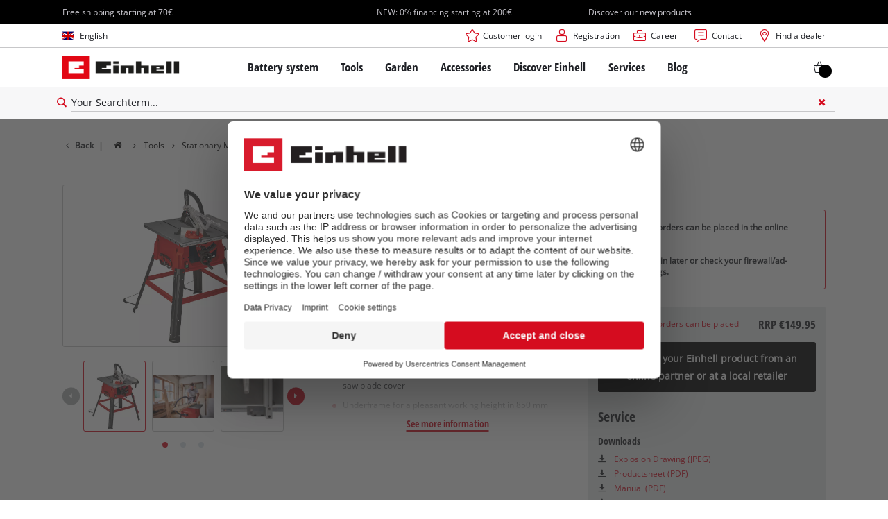

--- FILE ---
content_type: text/html; charset=utf-8
request_url: https://www.einhell.de/en/p/4340495-tc-ts-2025-3-eco/
body_size: 24937
content:
<!DOCTYPE html>
<html lang="en">
<head>

<meta charset="utf-8">
<!-- 
	TYPO3 Website - Powered by Communiacs - www.communiacs.de

	This website is powered by TYPO3 - inspiring people to share!
	TYPO3 is a free open source Content Management Framework initially created by Kasper Skaarhoj and licensed under GNU/GPL.
	TYPO3 is copyright 1998-2026 of Kasper Skaarhoj. Extensions are copyright of their respective owners.
	Information and contribution at https://typo3.org/
-->



<title>TC-TS 2025/3 eco | Table Saw</title>
<meta name="generator" content="TYPO3 CMS">
<meta name="description" content="TC-TS 2025/3 eco">
<meta name="viewport" content="width=device-width, initial-scale=1.0">
<meta property="og:image" content="https://d2c5rvsfjg2eub.cloudfront.net/image/208244749100/image_h369prop3d3dh579i8621ne02k/-FJPG-FWEBP-B800">
<meta property="og:image:url" content="https://d2c5rvsfjg2eub.cloudfront.net/image/208244749100/image_h369prop3d3dh579i8621ne02k/-FJPG-FWEBP-B800">
<meta property="og:image:width" content="800">
<meta property="og:image:alt" content="einhell-classic-table-saw-4340495-productimage-001">
<meta name="twitter:card" content="summary">

<link href="/_assets/369fecbaddba51f6af024f761a766400/Assets/css/extensions/theme/modules/swiper.css?1761133540" rel="stylesheet" >
<link href="/_assets/369fecbaddba51f6af024f761a766400/Assets/css/extensions/theme/modules/breadcrumb.css?1761133540" rel="stylesheet" >
<link href="/_assets/369fecbaddba51f6af024f761a766400/Assets/css/extensions/theme/modules/anchornav.css?1761133540" rel="stylesheet" >
<link href="/_assets/369fecbaddba51f6af024f761a766400/Assets/css/extensions/theme/modules/teaser.css?1761133540" rel="stylesheet" >
<link href="/_assets/369fecbaddba51f6af024f761a766400/Assets/css/extensions/theme/modules/crosslinks.css?1761133540" rel="stylesheet" >
<link rel="stylesheet" href="/_assets/369fecbaddba51f6af024f761a766400/Assets/css/themes/einhell.css?1761133540" media="all">
<link rel="stylesheet" href="/_assets/369fecbaddba51f6af024f761a766400/Assets/css/app.css?1768491900" media="all">
<link href="/_assets/369fecbaddba51f6af024f761a766400/Assets/css/external/teamviewer.css?1761133540" rel="stylesheet" >
<link href="/_assets/369fecbaddba51f6af024f761a766400/Assets/css/extensions/theme/modules/usps-topbar.css?1762939276" rel="stylesheet" >
<link href="/_assets/369fecbaddba51f6af024f761a766400/Assets/css/extensions/itemrepo/cart.css?1761133540" rel="stylesheet" >
<link href="/_assets/369fecbaddba51f6af024f761a766400/Assets/css/extensions/theme/modules/image.css?1761133540" rel="stylesheet" >
<link href="/_assets/369fecbaddba51f6af024f761a766400/Assets/css/extensions/itemrepo/detail.css?1768491900" rel="stylesheet" >
<link href="/_assets/369fecbaddba51f6af024f761a766400/Assets/css/extensions/theme/modules/downloads.css?1761133540" rel="stylesheet" >
<link href="/_assets/369fecbaddba51f6af024f761a766400/Assets/css/extensions/theme/modules/headline-paragraph.css?1761133540" rel="stylesheet" >



<script src="/_assets/369fecbaddba51f6af024f761a766400/Assets/vendor/easyXDM.min.js?1761133540"></script>


<!-- Google Consent Mode Default --><script>            window.dataLayer = window.dataLayer || [];
            function gtag(){dataLayer.push(arguments);}

            gtag('consent', 'default', {
                ad_user_data: 'denied',
                ad_personalization: 'denied',
                ad_storage: 'denied',
                analytics_storage: 'denied',
                functionality_storage: 'denied',
                personalization_storage: 'denied',
                security_storage: 'granted'
            });

            gtag('set', 'ads_data_redaction', true);</script><!-- /GCM Default -->    <link href='/_assets/369fecbaddba51f6af024f761a766400/Assets/fonts/icomoon/icomoon.woff?bcwgz8' rel='preload' as='font' crossorigin='crossorigin' type='font/woff'>
    <link href='/_assets/369fecbaddba51f6af024f761a766400/Assets/fonts/icomoon/icomoon.ttf?bcwgz8' rel='preload' as='font' crossorigin='crossorigin' type='font/ttf'>    <script>        window.communiacs_loader = {};
        window.communiacs_loader.options = {};
        window.tx_theme = {};
        window.tx_theme.constants = {};
        window.tx_theme.constants.friendlycaptcha = {};
        window.tx_theme.constants.friendlycaptcha.sitekey = 'FCMG6HK10S6MCDSC';
        window.tx_theme.constants.friendlycaptcha.puzzleEndpoint = 'https://eu-api.friendlycaptcha.eu/api/v1/puzzle';    </script>        <script type="text/plain" data-usercentrics="Google Fonts">        WebFontConfig = {};

        WebFontConfig.google = {
            families: [
                'Roboto:400,700:latin',
                'Open+Sans:400,400i,700,700i',
                'Open+Sans+Condensed:700',
                'Amatic+SC:400,700:latin'
            ]
        };
        (function(d) {
            var wf = d.createElement('script'), s = d.scripts[0];
            wf.src = 'https://ajax.googleapis.com/ajax/libs/webfont/1.6.26/webfont.js';            wf.type = 'text/javascript';            wf.setAttribute('data-usercentrics', 'Google Fonts');
            s.parentNode.insertBefore(wf, s);
        })(document);      var currentBreakpoint;
        </script>	<script type="module" src="https://unpkg.com/friendly-challenge@0.9.11/widget.module.min.js" async defer data-cookiecategory="essential" data-usercentrics="Friendly Captcha"></script>	<script nomodule src="https://unpkg.com/friendly-challenge@0.9.11/widget.min.js" async defer data-cookiecategory="essential" data-usercentrics="Friendly Captcha"></script>    <script type="text/plain" data-usercentrics="AB Tasty" src="https://try.abtasty.com/6f1c1c8de66fac4798344f54e7de090e.js"></script><meta name="facebook-domain-verification" content="xtv2sl8szxqekciaimyyez68cr2v5c" /><!-- Pintrest tag -->
        <meta name="p:domain_verify" content="45484827d952e1180a0f4cebd607dd54"/>
<link rel="shortcut icon" type="image/png" href="/_assets/369fecbaddba51f6af024f761a766400/Assets/favicons/favicon.png">
<link rel="shortcut icon" type="image/png" href="/_assets/369fecbaddba51f6af024f761a766400/Assets/favicons/favicon-32.png" sizes="32x32">
<link rel="shortcut icon" type="image/png" href="/_assets/369fecbaddba51f6af024f761a766400/Assets/favicons/favicon-24.png" sizes="24x24">
<link rel="shortcut icon" type="image/png" href="/_assets/369fecbaddba51f6af024f761a766400/Assets/favicons/favicon-16.png" sizes="16x16">
<link rel="apple-touch-icon" sizes="57x57" href="/_assets/369fecbaddba51f6af024f761a766400/Assets/favicons/apple-touch-icon-57x57.png">
<link rel="apple-touch-icon" sizes="72x72" href="/_assets/369fecbaddba51f6af024f761a766400/Assets/favicons/apple-touch-icon-72x72.png">
<link rel="apple-touch-icon" sizes="76x76" href="/_assets/369fecbaddba51f6af024f761a766400/Assets/favicons/apple-touch-icon-76x76.png">
<link rel="apple-touch-icon" sizes="114x114" href="/_assets/369fecbaddba51f6af024f761a766400/Assets/favicons/apple-touch-icon-114x114.png">
<link rel="apple-touch-icon" sizes="120x120" href="/_assets/369fecbaddba51f6af024f761a766400/Assets/favicons/apple-touch-icon-120x120.png">
<link rel="apple-touch-icon" sizes="144x144" href="/_assets/369fecbaddba51f6af024f761a766400/Assets/favicons/apple-touch-icon-144x144.png">
<link rel="apple-touch-icon" sizes="152x152" href="/_assets/369fecbaddba51f6af024f761a766400/Assets/favicons/apple-touch-icon-152x152.png">

<script type="text/plain" data-usercentrics="BazaarVoice" src="https://apps.bazaarvoice.com/deployments/einhell-de/main_site/production/en_DE/bv.js" async></script><script type="text/plain" data-usercentrics="Zoovu" src="https://js.search-studio.zoovu.com/plugin/bundle/14671.js?123456789" async></script>          <!-- Matomo Tag Manager -->
<script type="text/plain" data-usercentrics="Matomo (self hosted)">
var _mtm = window._mtm = window._mtm || [];
_mtm.push({"mtm.startTime": (new Date().getTime()), "event": "mtm.Start"});
var d=document, g=d.createElement('script'), s=d.getElementsByTagName("script")[0];
g.async=true; g.src="https://matomo.einhell-live.de/js/container_RbEE1P8G.js"; s.parentNode.insertBefore(g,s);
</script>
<!-- End Matomo Tag Manager --><link rel="preload" href="//privacy-proxy.usercentrics.eu/latest/uc-block.bundle.js" as="script">
        <link rel="preconnect" href="//privacy-proxy.usercentrics.eu">
        <script id="usercentrics-cmp" data-language="en" data-settings-id="oDTV8iqqN" src="https://web.cmp.usercentrics.eu/ui/loader.js" async></script>        <script type="application/javascript" src="https://privacy-proxy.usercentrics.eu/latest/uc-block.bundle.js"></script>
        <script>
        // (optional) additional configs for the Smart Data Protector
        uc.blockOnly([
          'S1pcEj_jZX', //Google Maps
          'XbzVLbj6w', //BazaarVoice
          'BJz7qNsdj-7', // Youtube
          'qEs4t49Rg', // Trustpilot
          'uJyv6', // Flockler
          'J4VjROu2H' //Zoovu
        ]);
        </script>
        <script>
        // block following scripts
        uc.blockElements({
          'S1pcEj_jZX': '.module-teaser-shoplocator .teaser__content, .shopLocator, .lawn-calculator, .googlemaps, .overlay__placeholder',
          'J4VjROu2H': '#zoovu-assistant',
          'uJyv6-Nm': '.flockler',
          'XbzVLbj6w': '.bv-uc-wrapper',
          'qEs4t49Rg': '.trustpilot-widget-placeholder, .trustpilot-section-placeholder',
          'BJz7qNsdj-7': '.module-video .card__iframe .uc-placeholder'
        });
        uc.reloadOnOptOut('S1pcEj_jZX');
        uc.reloadOnOptIn('BJz7qNsdj-7');
        uc.reloadOnOptIn('qEs4t49Rg');
        </script><!-- Google Tag Manager GA4 --><script type="text/plain" data-usercentrics="Google Tag Manager">(function(w,d,s,l,i){w[l]=w[l]||[];w[l].push({'gtm.start':
new Date().getTime(),event:'gtm.js'});var f=d.getElementsByTagName(s)[0],
j=d.createElement(s),dl=l!='dataLayer'?'&l='+l:'';j.async=true;j.src=
'https://www.googletagmanager.com/gtm.js?id='+i+dl;f.parentNode.insertBefore(j,f);
})(window,document,'script','dataLayer','GTM-N2LKC3P');</script><!-- End Google Tag Manager -->
<link rel="canonical" href="https://www.einhell.de/en/p/4340495-tc-ts-2025-3-eco/"/>

<link rel="alternate" hreflang="es-cl" href="https://www.einhell.cl/p/4340495-tc-ts-2025-3-eco/"/>
<link rel="alternate" hreflang="en-cl" href="https://www.einhell.cl/en/p/4340495-tc-ts-2025-3-eco/"/>
<link rel="alternate" hreflang="hu-hu" href="https://www.einhell.hu/p/4340495-tc-ts-2025-3-eco/"/>
<link rel="alternate" hreflang="en-hu" href="https://www.einhell.hu/en/p/4340495-tc-ts-2025-3-eco/"/>
<link rel="alternate" hreflang="de-de" href="https://www.einhell.de/p/4340495-tc-ts-2025-3-eco/"/>
<link rel="alternate" hreflang="en-de" href="https://www.einhell.de/en/p/4340495-tc-ts-2025-3-eco/"/>
<link rel="alternate" hreflang="de-at" href="https://www.einhell.at/p/4340495-tc-ts-2025-3-eco/"/>
<link rel="alternate" hreflang="en-at" href="https://www.einhell.at/en/p/4340495-tc-ts-2025-3-eco/"/>
</head>
<body class="page-1556 level-2 template-productDetail transition-preload client-dach site-en_DE">    <!-- Google Tag Manager GA4 (noscript) -->
    <noscript><iframe src="https://www.googletagmanager.com/ns.html?id=GTM-N2LKC3P"
    height="0" width="0" style="display:none;visibility:hidden"></iframe></noscript>
    <!-- End Google Tag Manager (noscript) -->


<script>
  uc.setCustomTranslations({
    en: {
      ACCEPT: "Accept",
      MORE_INFO: "Cookie settings",
      DEFAULT_DESCRIPTION: "We use a third party service that may collect data about your activity. To view this content, you must explicitly give your consent for %TECHNOLOGY_NAME%.",
      DEFAULT_TITLE: "We need your consent to load the %TECHNOLOGY_NAME% service!"
    },
    'en': {
      ACCEPT: "Accept",
      MORE_INFO: "Cookie settings",
      DEFAULT_DESCRIPTION: "We use a third party service that may collect data about your activity. To view this content, you must explicitly give your consent for %TECHNOLOGY_NAME%.",
      DEFAULT_TITLE: "We need your consent to load the %TECHNOLOGY_NAME% service!"
    }
  });</script>

<script>
  if (!window.tx_itemrepo) {
    window.tx_itemrepo = {}
  }

  if (!window.tx_itemrepo.currency) {
    window.tx_itemrepo.currency = "EUR"
  }

  if (!window.tx_itemrepo.currencyLocale) {
    window.tx_itemrepo.currencyLocale = "en-DE"
  }
</script>


  <script type="application/ld+json">
  {
    "@context": "https://schema.org",
    "@type": "LocalBusiness",
    "@id": "https://www.einhell.de/#localbusiness",
    "name": "Einhell Germany AG - Landau/Isar Location",
    "parentOrganization": {
      "@type": "Organization",
      "@id": "https://www.einhell.com/#organization",
      "name": "Einhell Germany AG",
      "url": "https://www.einhell.com"
    },
    "description": "From cordless screwdrivers to electric lawn mowers: Einhell develops and sells state-of-the-art tools for DIY enthusiasts, hobby gardeners and handymen. Our wide product range covers a wide range of applications in home and garden, as well as garage and workshop. In addition to reliable quality, comprehensive services and an outstanding price-performance ratio, the Einhell brand stands for freedom, simplicity, security and joy in the realization of own projects.",
    "telephone": "+49 9951 942-0",
    "faxNumber": "+49 9951 1702",
    "email": "info@einhell.de",
    "address": {
      "@type": "PostalAddress",
      "streetAddress": "Wiesenweg 22",
      "addressLocality": "Landau/Isar",
      "postalCode": "94405",
      "addressCountry": "DE"
    },
    "sameAs": [
    "https://www.facebook.com/Einhell",
    "https://www.youtube.com/c/einhell",
    "https://www.instagram.com/einhell_dach/",
    "https://www.tiktok.com/@einhell_ag",
    "https://de.pinterest.com/einhell_dach/",
    "https://www.linkedin.com/company/einhell-germany-ag"
    ],
    "logo": "https://www.einhell.de/_assets/369fecbaddba51f6af024f761a766400/Assets/img/logo.png",
    "image": "https://www.einhell.de/_assets/369fecbaddba51f6af024f761a766400/Assets/img/logo.png",
    "priceRange": "$$",
    "url": "https://www.einhell.de"
  }
</script>


<div class="clicker"></div>

<div class="frc-captcha" data-start="none" style="display:none;"></div>

    
  
  
      <script type="module" crossorigin src="https://compare-list-preview.einhell-live.de/index.js"></script>
      <link rel="stylesheet" crossorigin href="https://compare-list-preview.einhell-live.de/style.css">

      <div id="compareListData" data-comparelist-enabled="1"
           data-locale="en_DE"
           data-env="live"
           data-website="einhell.de"
           data-compare-list-url="https://www.einhell.de/en/comparelist/"></div>

      <div id="compareListContainerApp"></div>
    

  

  


  




  

  


<div id="page-top" class="skip-to-content -border-bottom">
  <div class="skip-link-nav visually-hidden-focusable inner__wrap -max-width-limited">
    <span id="jumpmark-main-content-link" class="skip-link" tabindex="0">
      Jump to main content
    </span>
    <span id="jumpmark-search-link" class="skip-link" tabindex="0">
      Jump to search
    </span>
    <span id="jumpmark-main-menu-link" class="skip-link" tabindex="0">
      Jump to main navigation
    </span>
  </div>
</div>
<div class="page -show-zoovu-buy-btn" data-free-item-error="The item cannot be added to the shopping cart again due to the current promotion" data-shippingfee="4.90" data-shippingthreshold="70.00">

  
  

  <script>
      window.addEventListener('DOMContentLoaded', function () {
        let isTeamviewerwAccepted = (localStorage.getItem('teamviewer') === 'true');
        if (isTeamviewerwAccepted) {
          $.getScript('https://cdn.engage.teamviewer.com/cdn/js/k8qhoof6dt.js', function () {
            window.postMessage("CV_sent");
          });
        }
      })
  </script>

  <header
    class="page__header nav-search  -cart-badge">
    






    
  

  <div class="header__uspsbar   -triple">
    <div class="inner__wrap -max-width-limited">
      
        <div class="header-uspsbar__swiper swiper-container" data-autoplay-delay="1000">
          <div class="swiper-wrapper">
            
              <div class="swiper-slide header-uspsbar__slide">
                
                    <div class="swiper-slide--inner">
                      
  
  
    <span class="usp__text ">Free shipping starting at 70€</span>
  

                    </div>
                  
              </div>
            
              <div class="swiper-slide header-uspsbar__slide">
                
                    <a href="https://www.einhell.de/en/payment-methods" class="swiper-slide--inner header-uspsbar__slide">
                      
  
  
    <span class="usp__text -lnk-alpha">NEW: 0% financing starting at 200€</span>
  

                    </a>
                  
              </div>
            
              <div class="swiper-slide header-uspsbar__slide">
                
                    <a href="https://www.einhell.de/en/product-news" class="swiper-slide--inner header-uspsbar__slide">
                      
  
  
    <span class="usp__text -lnk-alpha">Discover our new products</span>
  

                    </a>
                  
              </div>
            
          </div>
        </div>
      
    </div>
  </div>





    <div class="header__topbar">
      <div class="inner__wrap -max-width-limited">
        <nav class="module-nav module-nav--lang">
          

  <div class="nav__meta nav__meta--lang">
    <div class="nav__lang">
      
        
          
          <div class="nav__current">
            <div class="current__flag flags-gb">
              <span class="flag__label flag__label--mobile">EN</span>
              <span class="flag__label flag__label--desktop">English</span>
            </div>
          </div>
        
      
        
      
      <div class="nav__available">
        <div class="available__label heading delta">
          
          <div class="close-icon" tabindex="-1"><span></span></div>
        </div>
        
          
              
              <div class="available__lang">
                <div class="current__flag flags-gb" tabindex="-1">
                  <span class="flag__label flag__label--mobile"></span>
                  <span class="flag__label flag__label--desktop">English</span>
                </div>
              </div>
            
        
          
        
        
          
        
          
              
                  <div class="available__lang">
                    <a href="/p/4340495-tc-ts-2025-3-eco/" tabindex="-1">
                      <div class="lang__flag flags-de">
                        <span class="flag__label">Deutsch</span>
                      </div>
                    </a>
                  </div>
                
            
        
        
      </div>
    </div>
  </div>



          <button class="nav-lang__submenu-button" aria-label="Switch language" tabindex="0">
            <svg xmlns="http://www.w3.org/2000/svg" width="18" height="18" viewBox="0 0 24 24"><path fill="currentColor" d="M12.6 12L8 7.4L9.4 6l6 6l-6 6L8 16.6z"></path></svg>
          </button>
        </nav>
        <div class="meta-image">
          
        </div>
        <nav class="module-nav module-nav--meta">
          


    
    
    
        



<script>
    if (!window.app) {
        window.app = {};
    }
    if (!window.app.login)
    {
        window.app.login = {}
    }

    window.app.login.keycloakBaseUrl = 'https://auth.einhell.com/auth/'
    window.app.login.syliusCookieDomain = 'einhell.de'
    window.app.login.keycloakRealm = 'master'
    window.app.login.keycloakApplicationId = 'typo3'
    window.app.login.siteLanguageHrefLang = 'en-DE'
    window.app.login.keycloakLocale = 'en-DE'
    window.app.login.privacylink = 'https://www.einhell.de/en/data-privacy/'
    window.app.login.dashboardlink = 'https://www.einhell.de/en/user-dashboard/'
    window.app.login.translationsAssetsPath = '/_assets/369fecbaddba51f6af024f761a766400/Translations/login';
</script>
<menu id="login" class="module-nav__lvl1 tx-theme tx-theme--login"></menu>


    
    <menu class="module-nav__lvl1">
        
            <li class="module-nav__item">
                <a href="https://karriere.einhell.de/" tabindex="-1"  target="_blank" rel="noreferrer">
                <span class=" icon-career-before">Career</span>
                </a>
                
            </li>
        
            <li class="module-nav__item">
                <a href="/en/services/contact/" tabindex="-1" >
                <span class=" icon-contact-before">Contact</span>
                </a>
                
            </li>
        
            <li class="module-nav__item">
                <a href="/en/shoplocator/" tabindex="-1" >
                <span class=" icon-map-marker-before">Find a dealer</span>
                </a>
                
            </li>
        
    </menu>









        </nav>
      </div>
    </div>
    <div class="header__header" data-overview-label="Overview">
      <div class="inner__wrap -max-width-limited">
        <div class="module-logo">
          <a href="/en/"><img src="/_assets/369fecbaddba51f6af024f761a766400/Assets/img/logo.png" width="376" height="76"   alt="&#039;EINHELL. Cordless Excellence. - Official brand&#039;" ></a>
        </div>
        <nav class="module-nav module-nav--main">
          


  
  
    <menu class="module-nav__lvl1">
      
  
    
    
    
    
    
      
        
      
        
      
        
      
        
      
        
      
    
    <li
            class="module-nav__item module-nav__item--hasSubpages  ">
      
          <a href="/en/battery-system/"    >
          
          <span
                  class="heading delta">Battery system</span>
          </a>
        
      
        <button class="menu__submenu-button menu__submenu-button-lvl1 " aria-label="Open submenu"  tabindex="0">
        <svg xmlns="http://www.w3.org/2000/svg" width="32" height="32" viewBox="0 0 24 24"><path fill="currentColor" d="M12.6 12L8 7.4L9.4 6l6 6l-6 6L8 16.6z"></path></svg>
        </button>
        
  
    <menu class="module-nav__lvl2">
      
  
    
    
    
    
    
      
        
      
        
      
    
    <li
            class="module-nav__item module-nav__item--hasSubpages  module-nav__item--disabledLink ">
      
            <span
                    class="heading epsilon">Einhell Battery system</span>
        
      
        <button class="menu__submenu-button  menu__submenu-button-lvl2" aria-label="Open submenu" tabindex="-1">
        <svg xmlns="http://www.w3.org/2000/svg" width="32" height="32" viewBox="0 0 24 24"><path fill="currentColor" d="M12.6 12L8 7.4L9.4 6l6 6l-6 6L8 16.6z"></path></svg>
        </button>
        
  
    <menu class="module-nav__lvl3">
      
  
    
    
    
    
    
    <li
            class="module-nav__item  ">
      
          <a href="/en/battery-system/"    >
          
          <span
                  class="">The Power X-Change Battery system</span>
          </a>
        
      
    </li>
  
    
    
    
    
    
    <li
            class="module-nav__item  ">
      
          <a href="/en/battery-product-advisor/"    >
          
          <span
                  class="">Power X-Change Product advisor</span>
          </a>
        
      
    </li>
  
  

    </menu>

      
    </li>
  
    
    
    
    
    
      
        
      
        
      
        
      
    
    <li
            class="module-nav__item module-nav__item--hasSubpages  module-nav__item--disabledLink ">
      
            <span
                    class="heading epsilon">Technology</span>
        
      
        <button class="menu__submenu-button  menu__submenu-button-lvl2" aria-label="Open submenu" tabindex="-1">
        <svg xmlns="http://www.w3.org/2000/svg" width="32" height="32" viewBox="0 0 24 24"><path fill="currentColor" d="M12.6 12L8 7.4L9.4 6l6 6l-6 6L8 16.6z"></path></svg>
        </button>
        
  
    <menu class="module-nav__lvl3">
      
  
    
    
    
    
    
    <li
            class="module-nav__item  ">
      
          <a href="/en/battery-system/battery-technology/"    >
          
          <span
                  class="">Battery technology</span>
          </a>
        
      
    </li>
  
    
    
    
    
    
    <li
            class="module-nav__item  ">
      
          <a href="/en/brushless/"    >
          
          <span
                  class="">Brushless</span>
          </a>
        
      
    </li>
  
    
    
    
    
    
    <li
            class="module-nav__item  ">
      
          <a href="/en/fake-batteries/"    >
          
          <span
                  class="">Batteries: Einhell original vs. replica</span>
          </a>
        
      
    </li>
  
  

    </menu>

      
    </li>
  
    
    
    
    
    
      
        
      
        
      
        
      
        
      
    
    <li
            class="module-nav__item module-nav__item--hasSubpages  module-nav__item--disabledLink ">
      
            <span
                    class="heading epsilon">PROFESSIONAL</span>
        
      
        <button class="menu__submenu-button  menu__submenu-button-lvl2" aria-label="Open submenu" tabindex="-1">
        <svg xmlns="http://www.w3.org/2000/svg" width="32" height="32" viewBox="0 0 24 24"><path fill="currentColor" d="M12.6 12L8 7.4L9.4 6l6 6l-6 6L8 16.6z"></path></svg>
        </button>
        
  
    <menu class="module-nav__lvl3">
      
  
    
    
    
    
    
    <li
            class="module-nav__item  ">
      
          <a href="/en/professional/"    >
          
          <span
                  class="">About Einhell PROFESSIONAL</span>
          </a>
        
      
    </li>
  
    
    
    
    
    
    <li
            class="module-nav__item  ">
      
          <a href="/en/battery-system/professional/all-professional-devices/"    >
          
          <span
                  class="">All PROFESSIONAL devices</span>
          </a>
        
      
    </li>
  
    
    
    
    
    
    <li
            class="module-nav__item  ">
      
          <a href="/en/battery-system/professional/professional-power-tools/"    >
          
          <span
                  class="">PROFESSIONAL Power tools</span>
          </a>
        
      
    </li>
  
    
    
    
    
    
    <li
            class="module-nav__item  ">
      
          <a href="/en/battery-system/professional/professional-garden-tools/"    >
          
          <span
                  class="">PROFESSIONAL Garden tools</span>
          </a>
        
      
    </li>
  
  

    </menu>

      
    </li>
  
    
    
    
    
    
      
        
      
        
      
        
      
    
    <li
            class="module-nav__item module-nav__item--hasSubpages  module-nav__item--disabledLink ">
      
            <span
                    class="heading epsilon">Power X-Change devices</span>
        
      
        <button class="menu__submenu-button  menu__submenu-button-lvl2" aria-label="Open submenu" tabindex="-1">
        <svg xmlns="http://www.w3.org/2000/svg" width="32" height="32" viewBox="0 0 24 24"><path fill="currentColor" d="M12.6 12L8 7.4L9.4 6l6 6l-6 6L8 16.6z"></path></svg>
        </button>
        
  
    <menu class="module-nav__lvl3">
      
  
    
    
    
    
    
    <li
            class="module-nav__item  ">
      
          <a href="/en/power-x-change/"    >
          
          <span
                  class="">All Power X-Change devices</span>
          </a>
        
      
    </li>
  
    
    
    
    
    
    <li
            class="module-nav__item  ">
      
          <a href="/en/battery-system/all-power-x-change-devices/default-982e789a8663945e2df930c412782952/"    >
          
          <span
                  class="">Power X-Change Tools</span>
          </a>
        
      
    </li>
  
    
    
    
    
    
    <li
            class="module-nav__item  ">
      
          <a href="/en/battery-system/power-x-change-devices/default-944632ba008450e7b5f75e09923981e9/"    >
          
          <span
                  class="">Power X-Change Garden tools</span>
          </a>
        
      
    </li>
  
  

    </menu>

      
    </li>
  
    
    
    
    
    
      
        
      
        
      
        
      
        
      
    
    <li
            class="module-nav__item module-nav__item--hasSubpages  module-nav__item--disabledLink ">
      
            <span
                    class="heading epsilon">Batteries &amp; Chargers</span>
        
      
        <button class="menu__submenu-button  menu__submenu-button-lvl2" aria-label="Open submenu" tabindex="-1">
        <svg xmlns="http://www.w3.org/2000/svg" width="32" height="32" viewBox="0 0 24 24"><path fill="currentColor" d="M12.6 12L8 7.4L9.4 6l6 6l-6 6L8 16.6z"></path></svg>
        </button>
        
  
    <menu class="module-nav__lvl3">
      
  
    
    
    
    
    
    <li
            class="module-nav__item  ">
      
          <a href="/en/accessories/batteries-chargers/batteries/"    >
          
          <span
                  class="">Batteries</span>
          </a>
        
      
    </li>
  
    
    
    
    
    
    <li
            class="module-nav__item  ">
      
          <a href="/en/accessories/batteries-chargers/chargers/"    >
          
          <span
                  class="">Chargers</span>
          </a>
        
      
    </li>
  
    
    
    
    
    
    <li
            class="module-nav__item  ">
      
          <a href="/en/accessories/batteries-chargers/starter-kits/"    >
          
          <span
                  class="">Starter Kits</span>
          </a>
        
      
    </li>
  
    
    
    
    
    
    <li
            class="module-nav__item  ">
      
          <a href="/en/accessories/batteries-chargers/battery-accessories/"    >
          
          <span
                  class="">Battery Accessories</span>
          </a>
        
      
    </li>
  
  

    </menu>

      
    </li>
  
  

    </menu>

      
    </li>
  
    
    
    
    
    
      
        
      
        
      
        
      
        
      
        
      
        
      
        
      
        
      
    
    <li
            class="module-nav__item module-nav__item--hasSubpages  ">
      
          <a href="/en/tools/"    >
          
          <span
                  class="heading delta">Tools</span>
          </a>
        
      
        <button class="menu__submenu-button menu__submenu-button-lvl1 " aria-label="Open submenu"  tabindex="0">
        <svg xmlns="http://www.w3.org/2000/svg" width="32" height="32" viewBox="0 0 24 24"><path fill="currentColor" d="M12.6 12L8 7.4L9.4 6l6 6l-6 6L8 16.6z"></path></svg>
        </button>
        
  
    <menu class="module-nav__lvl2">
      
  
    
    
    
    
    
      
        
      
        
      
        
      
        
      
        
      
        
      
        
      
        
      
        
      
        
      
        
      
        
      
        
      
        
      
        
      
    
    <li
            class="module-nav__item module-nav__item--hasSubpages  ">
      
          <a href="/en/tools/power-tools/"    >
          
          <span
                  class="heading epsilon">Power Tools</span>
          </a>
        
      
        <button class="menu__submenu-button  menu__submenu-button-lvl2" aria-label="Open submenu" tabindex="-1">
        <svg xmlns="http://www.w3.org/2000/svg" width="32" height="32" viewBox="0 0 24 24"><path fill="currentColor" d="M12.6 12L8 7.4L9.4 6l6 6l-6 6L8 16.6z"></path></svg>
        </button>
        
  
    <menu class="module-nav__lvl3">
      
  
    
    
    
    
    
    <li
            class="module-nav__item  ">
      
          <a href="/en/tools/power-tools/cordless-screwdrivers/"    >
          
          <span
                  class="">Cordless Screwdrivers</span>
          </a>
        
      
    </li>
  
    
    
    
    
    
    <li
            class="module-nav__item  ">
      
          <a href="/en/tools/power-tools/drillers/"    >
          
          <span
                  class="">Drillers</span>
          </a>
        
      
    </li>
  
    
    
    
    
    
    <li
            class="module-nav__item  ">
      
          <a href="/en/tools/power-tools/rotary-hammers/"    >
          
          <span
                  class="">Rotary Hammers</span>
          </a>
        
      
    </li>
  
    
    
    
    
    
    <li
            class="module-nav__item  ">
      
          <a href="/en/tools/power-tools/angle-grinders/"    >
          
          <span
                  class="">Angle Grinders</span>
          </a>
        
      
    </li>
  
    
    
    
    
    
    <li
            class="module-nav__item  ">
      
          <a href="/en/tools/power-tools/multifunctional-tools/"    >
          
          <span
                  class="">Multifunctional Tools</span>
          </a>
        
      
    </li>
  
    
    
    
    
    
    <li
            class="module-nav__item  ">
      
          <a href="/en/tools/power-tools/wood-routers/"    >
          
          <span
                  class="">Wood Routers</span>
          </a>
        
      
    </li>
  
    
    
    
    
    
    <li
            class="module-nav__item  ">
      
          <a href="/en/tools/power-tools/saws/"    >
          
          <span
                  class="">Saws</span>
          </a>
        
      
    </li>
  
    
    
    
    
    
    <li
            class="module-nav__item  ">
      
          <a href="/en/tools/power-tools/electric-planers/"    >
          
          <span
                  class="">Electric Planers</span>
          </a>
        
      
    </li>
  
    
    
    
    
    
    <li
            class="module-nav__item  ">
      
          <a href="/en/tools/power-tools/grinders/"    >
          
          <span
                  class="">Grinders</span>
          </a>
        
      
    </li>
  
    
    
    
    
    
    <li
            class="module-nav__item  ">
      
          <a href="/en/tools/power-tools/wall-processing-tools/"    >
          
          <span
                  class="">Wall Processing Tools</span>
          </a>
        
      
    </li>
  
    
    
    
    
    
    <li
            class="module-nav__item  ">
      
          <a href="/en/tools/power-tools/stirrers/"    >
          
          <span
                  class="">Stirrers</span>
          </a>
        
      
    </li>
  
    
    
    
    
    
    <li
            class="module-nav__item  ">
      
          <a href="/en/tools/power-tools/paint-spray-guns/"    >
          
          <span
                  class="">Paint Spray Guns</span>
          </a>
        
      
    </li>
  
    
    
    
    
    
    <li
            class="module-nav__item  ">
      
          <a href="/en/tools/power-tools/lights/"    >
          
          <span
                  class="">Lights</span>
          </a>
        
      
    </li>
  
    
    
    
    
    
    <li
            class="module-nav__item  ">
      
          <a href="/en/tools/power-tools/measuring-tools/"    >
          
          <span
                  class="">Measuring Tools</span>
          </a>
        
      
    </li>
  
    
    
    
    
    
    <li
            class="module-nav__item  ">
      
          <a href="/en/tools/power-tools/further-tools/"    >
          
          <span
                  class="">Further Tools</span>
          </a>
        
      
    </li>
  
  

    </menu>

      
    </li>
  
    
    
    
    
    
      
        
      
        
      
        
      
        
      
        
      
        
      
        
      
        
      
        
      
        
      
        
      
    
    <li
            class="module-nav__item module-nav__item--hasSubpages  ">
      
          <a href="/en/tools/stationary-machines/"    >
          
          <span
                  class="heading epsilon">Stationary Machines</span>
          </a>
        
      
        <button class="menu__submenu-button  menu__submenu-button-lvl2" aria-label="Open submenu" tabindex="-1">
        <svg xmlns="http://www.w3.org/2000/svg" width="32" height="32" viewBox="0 0 24 24"><path fill="currentColor" d="M12.6 12L8 7.4L9.4 6l6 6l-6 6L8 16.6z"></path></svg>
        </button>
        
  
    <menu class="module-nav__lvl3">
      
  
    
    
    
    
    
    <li
            class="module-nav__item  ">
      
          <a href="/en/tools/stationary-machines/table-saws/"    >
          
          <span
                  class="">Table Saws</span>
          </a>
        
      
    </li>
  
    
    
    
    
    
    <li
            class="module-nav__item  ">
      
          <a href="/en/tools/stationary-machines/band-saws/"    >
          
          <span
                  class="">Band Saws</span>
          </a>
        
      
    </li>
  
    
    
    
    
    
    <li
            class="module-nav__item  ">
      
          <a href="/en/tools/stationary-machines/mitre-saws/"    >
          
          <span
                  class="">Mitre Saws</span>
          </a>
        
      
    </li>
  
    
    
    
    
    
    <li
            class="module-nav__item  ">
      
          <a href="/en/tools/stationary-machines/air-compressors/"    >
          
          <span
                  class="">Air Compressors</span>
          </a>
        
      
    </li>
  
    
    
    
    
    
    <li
            class="module-nav__item  ">
      
          <a href="/en/tools/stationary-machines/stone-tile-cutter/"    >
          
          <span
                  class="">Stone / Tile Cutter</span>
          </a>
        
      
    </li>
  
    
    
    
    
    
    <li
            class="module-nav__item  ">
      
          <a href="/en/tools/stationary-machines/belt-sanders/"    >
          
          <span
                  class="">Belt Sanders</span>
          </a>
        
      
    </li>
  
    
    
    
    
    
    <li
            class="module-nav__item  ">
      
          <a href="/en/tools/stationary-machines/bench-grinders/"    >
          
          <span
                  class="">Bench Grinders</span>
          </a>
        
      
    </li>
  
    
    
    
    
    
    <li
            class="module-nav__item  ">
      
          <a href="/en/tools/stationary-machines/power-generators/"    >
          
          <span
                  class="">Power Generators</span>
          </a>
        
      
    </li>
  
    
    
    
    
    
    <li
            class="module-nav__item  ">
      
          <a href="/en/tools/stationary-machines/bench-drills/"    >
          
          <span
                  class="">Bench Drills</span>
          </a>
        
      
    </li>
  
    
    
    
    
    
    <li
            class="module-nav__item  ">
      
          <a href="/en/tools/stationary-machines/chain-sharpeners/"    >
          
          <span
                  class="">Chain Sharpeners</span>
          </a>
        
      
    </li>
  
    
    
    
    
    
    <li
            class="module-nav__item  ">
      
          <a href="/en/tools/stationary-machines/further-machines/"    >
          
          <span
                  class="">Further Machines</span>
          </a>
        
      
    </li>
  
  

    </menu>

      
    </li>
  
    
    
    
    
    
      
        
      
        
      
        
      
        
      
        
      
    
    <li
            class="module-nav__item module-nav__item--hasSubpages  ">
      
          <a href="/en/tools/cleaning-devices/"    >
          
          <span
                  class="heading epsilon">Cleaning Devices</span>
          </a>
        
      
        <button class="menu__submenu-button  menu__submenu-button-lvl2" aria-label="Open submenu" tabindex="-1">
        <svg xmlns="http://www.w3.org/2000/svg" width="32" height="32" viewBox="0 0 24 24"><path fill="currentColor" d="M12.6 12L8 7.4L9.4 6l6 6l-6 6L8 16.6z"></path></svg>
        </button>
        
  
    <menu class="module-nav__lvl3">
      
  
    
    
    
    
    
    <li
            class="module-nav__item  ">
      
          <a href="/en/tools/cleaning-devices/wet-dry-vacuum-cleaners/"    >
          
          <span
                  class="">Wet / Dry Vacuum Cleaners</span>
          </a>
        
      
    </li>
  
    
    
    
    
    
    <li
            class="module-nav__item  ">
      
          <a href="/en/tools/cleaning-devices/ash-vacuum-cleaners/"    >
          
          <span
                  class="">Ash Vacuum Cleaners</span>
          </a>
        
      
    </li>
  
    
    
    
    
    
    <li
            class="module-nav__item  ">
      
          <a href="/en/tools/cleaning-devices/high-pressure-cleaners/"    >
          
          <span
                  class="">High Pressure Cleaners</span>
          </a>
        
      
    </li>
  
    
    
    
    
    
    <li
            class="module-nav__item  ">
      
          <a href="/en/tools/cleaning-devices/surface-grout-cleaners/"    >
          
          <span
                  class="">Surface / Grout Cleaners</span>
          </a>
        
      
    </li>
  
    
    
    
    
    
    <li
            class="module-nav__item  ">
      
          <a href="/en/tools/cleaning-devices/further-cleaning-tools/"    >
          
          <span
                  class="">Further Cleaning Tools</span>
          </a>
        
      
    </li>
  
  

    </menu>

      
    </li>
  
    
    
    
    
    
      
        
      
        
      
        
      
        
      
        
      
    
    <li
            class="module-nav__item module-nav__item--hasSubpages  ">
      
          <a href="/en/tools/car-tools/"    >
          
          <span
                  class="heading epsilon">Car Tools</span>
          </a>
        
      
        <button class="menu__submenu-button  menu__submenu-button-lvl2" aria-label="Open submenu" tabindex="-1">
        <svg xmlns="http://www.w3.org/2000/svg" width="32" height="32" viewBox="0 0 24 24"><path fill="currentColor" d="M12.6 12L8 7.4L9.4 6l6 6l-6 6L8 16.6z"></path></svg>
        </button>
        
  
    <menu class="module-nav__lvl3">
      
  
    
    
    
    
    
    <li
            class="module-nav__item  ">
      
          <a href="/en/tools/car-tools/car-air-compressors/"    >
          
          <span
                  class="">Car Air Compressors</span>
          </a>
        
      
    </li>
  
    
    
    
    
    
    <li
            class="module-nav__item  ">
      
          <a href="/en/tools/car-tools/jump-starter/"    >
          
          <span
                  class="">Jump Starter</span>
          </a>
        
      
    </li>
  
    
    
    
    
    
    <li
            class="module-nav__item  ">
      
          <a href="/en/tools/car-tools/polishing-machines/"    >
          
          <span
                  class="">Polishing Machines</span>
          </a>
        
      
    </li>
  
    
    
    
    
    
    <li
            class="module-nav__item  ">
      
          <a href="/en/tools/car-tools/battery-chargers/"    >
          
          <span
                  class="">Battery Chargers</span>
          </a>
        
      
    </li>
  
    
    
    
    
    
    <li
            class="module-nav__item  ">
      
          <a href="/en/tools/car-tools/impact-screwdrivers/"    >
          
          <span
                  class="">Impact Screwdrivers</span>
          </a>
        
      
    </li>
  
  

    </menu>

      
    </li>
  
    
    
    
    
    
      
        
      
    
    <li
            class="module-nav__item module-nav__item--hasSubpages  ">
      
          <a href="/en/tools/heaters/"    >
          
          <span
                  class="heading epsilon">Heaters</span>
          </a>
        
      
        <button class="menu__submenu-button  menu__submenu-button-lvl2" aria-label="Open submenu" tabindex="-1">
        <svg xmlns="http://www.w3.org/2000/svg" width="32" height="32" viewBox="0 0 24 24"><path fill="currentColor" d="M12.6 12L8 7.4L9.4 6l6 6l-6 6L8 16.6z"></path></svg>
        </button>
        
  
    <menu class="module-nav__lvl3">
      
  
    
    
    
    
    
    <li
            class="module-nav__item  ">
      
          <a href="/en/tools/heaters/gas-heaters/"    >
          
          <span
                  class="">Gas Heaters</span>
          </a>
        
      
    </li>
  
  

    </menu>

      
    </li>
  
    
    
    
    
    
    <li
            class="module-nav__item  ">
      
          <a href="https://www.einhell.de/en/produktnews#tools"    >
          
          <span
                  class="heading epsilon">Product releases</span>
          </a>
        
      
    </li>
  
    
    
    
    
    
    <li
            class="module-nav__item  ">
      
          <a href="https://www.einhell.de/en/sale#tools"    >
          
          <span
                  class="heading epsilon">Sale</span>
          </a>
        
      
    </li>
  
    
    
    
    
    
    <li
            class="module-nav__item  ">
      
          <a href="/en/merchandise/"    >
          
          <span
                  class="heading epsilon">Merchandise</span>
          </a>
        
      
    </li>
  
  

    </menu>

      
    </li>
  
    
    
    
    
    
      
        
      
        
      
        
      
        
      
        
      
        
      
        
      
        
      
        
      
        
      
        
      
        
      
        
      
    
    <li
            class="module-nav__item module-nav__item--hasSubpages  ">
      
          <a href="/en/garden/"    >
          
          <span
                  class="heading delta">Garden</span>
          </a>
        
      
        <button class="menu__submenu-button menu__submenu-button-lvl1 " aria-label="Open submenu"  tabindex="0">
        <svg xmlns="http://www.w3.org/2000/svg" width="32" height="32" viewBox="0 0 24 24"><path fill="currentColor" d="M12.6 12L8 7.4L9.4 6l6 6l-6 6L8 16.6z"></path></svg>
        </button>
        
  
    <menu class="module-nav__lvl2">
      
  
    
    
    
    
    
      
        
      
        
      
        
      
        
      
        
      
    
    <li
            class="module-nav__item module-nav__item--hasSubpages  ">
      
          <a href="/en/garden/lawn-mowers/"    >
          
          <span
                  class="heading epsilon">Lawn Mowers</span>
          </a>
        
      
        <button class="menu__submenu-button  menu__submenu-button-lvl2" aria-label="Open submenu" tabindex="-1">
        <svg xmlns="http://www.w3.org/2000/svg" width="32" height="32" viewBox="0 0 24 24"><path fill="currentColor" d="M12.6 12L8 7.4L9.4 6l6 6l-6 6L8 16.6z"></path></svg>
        </button>
        
  
    <menu class="module-nav__lvl3">
      
  
    
    
    
    
    
    <li
            class="module-nav__item  ">
      
          <a href="/en/garden/lawn-mowers/cordless-lawn-mowers/"    >
          
          <span
                  class="">Cordless Lawn Mowers</span>
          </a>
        
      
    </li>
  
    
    
    
    
    
    <li
            class="module-nav__item  ">
      
          <a href="/en/garden/lawn-mowers/petrol-lawn-mowers/"    >
          
          <span
                  class="">Petrol Lawn Mowers</span>
          </a>
        
      
    </li>
  
    
    
    
    
    
    <li
            class="module-nav__item  ">
      
          <a href="/en/garden/lawn-mowers/electric-lawn-mowers/"    >
          
          <span
                  class="">Electric Lawn Mowers</span>
          </a>
        
      
    </li>
  
    
    
    
    
    
    <li
            class="module-nav__item  ">
      
          <a href="/en/garden/lawn-mowers/hand-lawn-mowers/"    >
          
          <span
                  class="">Hand Lawn Mowers</span>
          </a>
        
      
    </li>
  
    
    
    
    
    
    <li
            class="module-nav__item  ">
      
          <a href="/en/garden/lawn-mowers/robot-mowers/"    >
          
          <span
                  class="">Robot Mowers</span>
          </a>
        
      
    </li>
  
  

    </menu>

      
    </li>
  
    
    
    
    
    
    <li
            class="module-nav__item  ">
      
          <a href="/en/garden/scarifiers/"    >
          
          <span
                  class="heading epsilon">Scarifiers</span>
          </a>
        
      
    </li>
  
    
    
    
    
    
    <li
            class="module-nav__item  ">
      
          <a href="/en/garden/tillers/"    >
          
          <span
                  class="heading epsilon">Tillers</span>
          </a>
        
      
    </li>
  
    
    
    
    
    
      
        
      
        
      
    
    <li
            class="module-nav__item module-nav__item--hasSubpages  ">
      
          <a href="/en/garden/trimmers-scythes/"    >
          
          <span
                  class="heading epsilon">Trimmers / Scythes</span>
          </a>
        
      
        <button class="menu__submenu-button  menu__submenu-button-lvl2" aria-label="Open submenu" tabindex="-1">
        <svg xmlns="http://www.w3.org/2000/svg" width="32" height="32" viewBox="0 0 24 24"><path fill="currentColor" d="M12.6 12L8 7.4L9.4 6l6 6l-6 6L8 16.6z"></path></svg>
        </button>
        
  
    <menu class="module-nav__lvl3">
      
  
    
    
    
    
    
    <li
            class="module-nav__item  ">
      
          <a href="/en/garden/trimmers-scythes/lawn-trimmer/"    >
          
          <span
                  class="">Lawn Trimmers</span>
          </a>
        
      
    </li>
  
    
    
    
    
    
    <li
            class="module-nav__item  ">
      
          <a href="/en/garden/trimmers-scythes/scythes/"    >
          
          <span
                  class="">Scythes</span>
          </a>
        
      
    </li>
  
  

    </menu>

      
    </li>
  
    
    
    
    
    
      
        
      
        
      
        
      
        
      
        
      
        
      
    
    <li
            class="module-nav__item module-nav__item--hasSubpages  ">
      
          <a href="/en/garden/water-pumps/"    >
          
          <span
                  class="heading epsilon">Water Pumps</span>
          </a>
        
      
        <button class="menu__submenu-button  menu__submenu-button-lvl2" aria-label="Open submenu" tabindex="-1">
        <svg xmlns="http://www.w3.org/2000/svg" width="32" height="32" viewBox="0 0 24 24"><path fill="currentColor" d="M12.6 12L8 7.4L9.4 6l6 6l-6 6L8 16.6z"></path></svg>
        </button>
        
  
    <menu class="module-nav__lvl3">
      
  
    
    
    
    
    
    <li
            class="module-nav__item  ">
      
          <a href="/en/pump-advisor/"    >
          
          <span
                  class="">Pump advisor</span>
          </a>
        
      
    </li>
  
    
    
    
    
    
    <li
            class="module-nav__item  ">
      
          <a href="/en/garden/water-pumps/house-garden-pumps/"    >
          
          <span
                  class="">House / Garden Pumps</span>
          </a>
        
      
    </li>
  
    
    
    
    
    
    <li
            class="module-nav__item  ">
      
          <a href="/en/garden/water-pumps/water-works/"    >
          
          <span
                  class="">Water Works</span>
          </a>
        
      
    </li>
  
    
    
    
    
    
    <li
            class="module-nav__item  ">
      
          <a href="/en/garden/water-pumps/submersible-dirt-water-pumps/"    >
          
          <span
                  class="">Submersible Dirt Water Pumps</span>
          </a>
        
      
    </li>
  
    
    
    
    
    
    <li
            class="module-nav__item  ">
      
          <a href="/en/garden/water-pumps/submersible-clear-water-pumps/"    >
          
          <span
                  class="">Submersible Clear Water Pumps</span>
          </a>
        
      
    </li>
  
    
    
    
    
    
    <li
            class="module-nav__item  ">
      
          <a href="/en/garden/water-pumps/deep-well-pumps/"    >
          
          <span
                  class="">Deep Well Pumps</span>
          </a>
        
      
    </li>
  
  

    </menu>

      
    </li>
  
    
    
    
    
    
      
        
      
        
      
    
    <li
            class="module-nav__item module-nav__item--hasSubpages  ">
      
          <a href="/en/garden/leaf-blowers-vacuums/"    >
          
          <span
                  class="heading epsilon">Leaf Blowers / Vacuums</span>
          </a>
        
      
        <button class="menu__submenu-button  menu__submenu-button-lvl2" aria-label="Open submenu" tabindex="-1">
        <svg xmlns="http://www.w3.org/2000/svg" width="32" height="32" viewBox="0 0 24 24"><path fill="currentColor" d="M12.6 12L8 7.4L9.4 6l6 6l-6 6L8 16.6z"></path></svg>
        </button>
        
  
    <menu class="module-nav__lvl3">
      
  
    
    
    
    
    
    <li
            class="module-nav__item  ">
      
          <a href="/en/garden/leaf-blowers-vacuums/leaf-blowers/"    >
          
          <span
                  class="">Leaf Blowers</span>
          </a>
        
      
    </li>
  
    
    
    
    
    
    <li
            class="module-nav__item  ">
      
          <a href="/en/garden/leaf-blowers-vacuums/leaf-vacuums/"    >
          
          <span
                  class="">Leaf Vacuums</span>
          </a>
        
      
    </li>
  
  

    </menu>

      
    </li>
  
    
    
    
    
    
      
        
      
        
      
        
      
        
      
    
    <li
            class="module-nav__item module-nav__item--hasSubpages  ">
      
          <a href="/en/garden/garden-shears-saws/"    >
          
          <span
                  class="heading epsilon">Garden Shears / Saws</span>
          </a>
        
      
        <button class="menu__submenu-button  menu__submenu-button-lvl2" aria-label="Open submenu" tabindex="-1">
        <svg xmlns="http://www.w3.org/2000/svg" width="32" height="32" viewBox="0 0 24 24"><path fill="currentColor" d="M12.6 12L8 7.4L9.4 6l6 6l-6 6L8 16.6z"></path></svg>
        </button>
        
  
    <menu class="module-nav__lvl3">
      
  
    
    
    
    
    
    <li
            class="module-nav__item  ">
      
          <a href="/en/garden/garden-shears-saws/grass-shears/"    >
          
          <span
                  class="">Grass Shears</span>
          </a>
        
      
    </li>
  
    
    
    
    
    
    <li
            class="module-nav__item  ">
      
          <a href="/en/garden/hedge-trimmers/"    >
          
          <span
                  class="">Hedge Trimmers</span>
          </a>
        
      
    </li>
  
    
    
    
    
    
    <li
            class="module-nav__item  ">
      
          <a href="/en/garden/chainsaws/"    >
          
          <span
                  class="">Chainsaws</span>
          </a>
        
      
    </li>
  
    
    
    
    
    
    <li
            class="module-nav__item  ">
      
          <a href="/en/garden/garden-shears-saws/pole-saws/"    >
          
          <span
                  class="">Pole Saws</span>
          </a>
        
      
    </li>
  
  

    </menu>

      
    </li>
  
    
    
    
    
    
    <li
            class="module-nav__item  ">
      
          <a href="/en/garden/pressure-sprayer/"    >
          
          <span
                  class="heading epsilon">Pressure Sprayer</span>
          </a>
        
      
    </li>
  
    
    
    
    
    
    <li
            class="module-nav__item  ">
      
          <a href="/en/garden/shredders/"    >
          
          <span
                  class="heading epsilon">Shredders</span>
          </a>
        
      
    </li>
  
    
    
    
    
    
    <li
            class="module-nav__item  ">
      
          <a href="/en/garden/further-garden-tools/"    >
          
          <span
                  class="heading epsilon">Further Garden Tools</span>
          </a>
        
      
    </li>
  
    
    
    
    
    
    <li
            class="module-nav__item  ">
      
          <a href="https://www.einhell.de/en/produktnews#garden"    >
          
          <span
                  class="heading epsilon">Product releases</span>
          </a>
        
      
    </li>
  
    
    
    
    
    
    <li
            class="module-nav__item  ">
      
          <a href="https://www.einhell.de/en/sale/#garden"    >
          
          <span
                  class="heading epsilon">Sale</span>
          </a>
        
      
    </li>
  
    
    
    
    
    
    <li
            class="module-nav__item  ">
      
          <a href="/en/merchandise/"    >
          
          <span
                  class="heading epsilon">Merchandise</span>
          </a>
        
      
    </li>
  
  

    </menu>

      
    </li>
  
    
    
    
    
    
      
        
      
        
      
        
      
        
      
    
    <li
            class="module-nav__item module-nav__item--hasSubpages  ">
      
          <a href="/en/accessories/"    >
          
          <span
                  class="heading delta">Accessories</span>
          </a>
        
      
        <button class="menu__submenu-button menu__submenu-button-lvl1 " aria-label="Open submenu"  tabindex="0">
        <svg xmlns="http://www.w3.org/2000/svg" width="32" height="32" viewBox="0 0 24 24"><path fill="currentColor" d="M12.6 12L8 7.4L9.4 6l6 6l-6 6L8 16.6z"></path></svg>
        </button>
        
  
    <menu class="module-nav__lvl2">
      
  
    
    
    
    
    
      
        
      
        
      
        
      
        
      
        
      
    
    <li
            class="module-nav__item module-nav__item--hasSubpages  ">
      
          <a href="/en/accessories/batteries-chargers/"    >
          
          <span
                  class="heading epsilon">Batteries / Chargers</span>
          </a>
        
      
        <button class="menu__submenu-button  menu__submenu-button-lvl2" aria-label="Open submenu" tabindex="-1">
        <svg xmlns="http://www.w3.org/2000/svg" width="32" height="32" viewBox="0 0 24 24"><path fill="currentColor" d="M12.6 12L8 7.4L9.4 6l6 6l-6 6L8 16.6z"></path></svg>
        </button>
        
  
    <menu class="module-nav__lvl3">
      
  
    
    
    
    
    
    <li
            class="module-nav__item  ">
      
          <a href="/en/accessories/batteries-chargers/batteries/"    >
          
          <span
                  class="">Batteries</span>
          </a>
        
      
    </li>
  
    
    
    
    
    
    <li
            class="module-nav__item  ">
      
          <a href="/en/accessories/batteries-chargers/chargers/"    >
          
          <span
                  class="">Chargers</span>
          </a>
        
      
    </li>
  
    
    
    
    
    
    <li
            class="module-nav__item  ">
      
          <a href="/en/accessories/batteries-chargers/starter-kits/"    >
          
          <span
                  class="">Starter Kits</span>
          </a>
        
      
    </li>
  
    
    
    
    
    
    <li
            class="module-nav__item  ">
      
          <a href="/en/accessories/batteries-chargers/battery-accessories/"    >
          
          <span
                  class="">Battery Accessories</span>
          </a>
        
      
    </li>
  
    
    
    
    
    
    <li
            class="module-nav__item  ">
      
          <a href="https://www.einhell.de/en/sale/#batteries"    >
          
          <span
                  class="">Sale</span>
          </a>
        
      
    </li>
  
  

    </menu>

      
    </li>
  
    
    
    
    
    
      
        
      
        
      
        
      
        
      
        
      
        
      
        
      
        
      
        
      
        
      
        
      
        
      
        
      
        
      
        
      
    
    <li
            class="module-nav__item module-nav__item--hasSubpages  ">
      
          <a href="/en/accessories/tools-accessories/"    >
          
          <span
                  class="heading epsilon">Tools Accessories</span>
          </a>
        
      
        <button class="menu__submenu-button  menu__submenu-button-lvl2" aria-label="Open submenu" tabindex="-1">
        <svg xmlns="http://www.w3.org/2000/svg" width="32" height="32" viewBox="0 0 24 24"><path fill="currentColor" d="M12.6 12L8 7.4L9.4 6l6 6l-6 6L8 16.6z"></path></svg>
        </button>
        
  
    <menu class="module-nav__lvl3">
      
  
    
    
    
    
    
    <li
            class="module-nav__item  ">
      
          <a href="/en/accessories/tools-accessories/drill-screwdriver-accessories/"    >
          
          <span
                  class="">Drill / Screwdriver Accessories</span>
          </a>
        
      
    </li>
  
    
    
    
    
    
    <li
            class="module-nav__item  ">
      
          <a href="/en/accessories/tools-accessories/rotary-hammer-accessories/"    >
          
          <span
                  class="">Rotary Hammer Accessories</span>
          </a>
        
      
    </li>
  
    
    
    
    
    
    <li
            class="module-nav__item  ">
      
          <a href="/en/accessories/tools-accessories/angle-grinder-polisher-accessories/"    >
          
          <span
                  class="">Angle Grinder / Polisher Accessories</span>
          </a>
        
      
    </li>
  
    
    
    
    
    
    <li
            class="module-nav__item  ">
      
          <a href="/en/accessories/tools-accessories/saw-accessories/"    >
          
          <span
                  class="">Saw Accessories</span>
          </a>
        
      
    </li>
  
    
    
    
    
    
    <li
            class="module-nav__item  ">
      
          <a href="/en/accessories/tools-accessories/grinder-accessories/"    >
          
          <span
                  class="">Grinder Accessories</span>
          </a>
        
      
    </li>
  
    
    
    
    
    
    <li
            class="module-nav__item  ">
      
          <a href="/en/accessories/tools-accessories/multifunctional-tool-accessories/"    >
          
          <span
                  class="">Multifunctional Tool Accessories</span>
          </a>
        
      
    </li>
  
    
    
    
    
    
    <li
            class="module-nav__item  ">
      
          <a href="/en/accessories/tools-accessories/router-planer-accessories/"    >
          
          <span
                  class="">Router / Planer Accessories</span>
          </a>
        
      
    </li>
  
    
    
    
    
    
    <li
            class="module-nav__item  ">
      
          <a href="/en/accessories/tools-accessories/compressor-accessories/"    >
          
          <span
                  class="">Compressor Accessories</span>
          </a>
        
      
    </li>
  
    
    
    
    
    
    <li
            class="module-nav__item  ">
      
          <a href="/en/accessories/tools-accessories/mixers/"    >
          
          <span
                  class="">Mixers</span>
          </a>
        
      
    </li>
  
    
    
    
    
    
    <li
            class="module-nav__item  ">
      
          <a href="/en/accessories/tools-accessories/paint-sprayer-accessories/"    >
          
          <span
                  class="">Paint Sprayer Accessories</span>
          </a>
        
      
    </li>
  
    
    
    
    
    
    <li
            class="module-nav__item  ">
      
          <a href="/en/accessories/tools-accessories/staples-nails/"    >
          
          <span
                  class="">Staples / Nails</span>
          </a>
        
      
    </li>
  
    
    
    
    
    
    <li
            class="module-nav__item  ">
      
          <a href="/en/accessories/tools-accessories/cutting-machine-accessories/"    >
          
          <span
                  class="">Cutting Machine Accessories</span>
          </a>
        
      
    </li>
  
    
    
    
    
    
    <li
            class="module-nav__item  ">
      
          <a href="/en/accessories/tools-accessories/wall-chaser-accessories/"    >
          
          <span
                  class="">Wall chaser Accessories</span>
          </a>
        
      
    </li>
  
    
    
    
    
    
    <li
            class="module-nav__item  ">
      
          <a href="/en/accessories/tools-accessories/bags-cases/"    >
          
          <span
                  class="">Bags / Cases</span>
          </a>
        
      
    </li>
  
    
    
    
    
    
    <li
            class="module-nav__item  ">
      
          <a href="/en/accessories/tools-accessories/further-tools-accessories/"    >
          
          <span
                  class="">Further Tools Accessories</span>
          </a>
        
      
    </li>
  
  

    </menu>

      
    </li>
  
    
    
    
    
    
      
        
      
        
      
        
      
        
      
        
      
        
      
        
      
    
    <li
            class="module-nav__item module-nav__item--hasSubpages  ">
      
          <a href="/en/accessories/garden-accessories/"    >
          
          <span
                  class="heading epsilon">Garden Accessories</span>
          </a>
        
      
        <button class="menu__submenu-button  menu__submenu-button-lvl2" aria-label="Open submenu" tabindex="-1">
        <svg xmlns="http://www.w3.org/2000/svg" width="32" height="32" viewBox="0 0 24 24"><path fill="currentColor" d="M12.6 12L8 7.4L9.4 6l6 6l-6 6L8 16.6z"></path></svg>
        </button>
        
  
    <menu class="module-nav__lvl3">
      
  
    
    
    
    
    
    <li
            class="module-nav__item  ">
      
          <a href="/en/accessories/garden-accessories/lawn-mower-accessories/"    >
          
          <span
                  class="">Lawn Mower Accessories</span>
          </a>
        
      
    </li>
  
    
    
    
    
    
    <li
            class="module-nav__item  ">
      
          <a href="/en/accessories/garden-accessories/robot-mower-accessories/"    >
          
          <span
                  class="">Robot Mower Accessories</span>
          </a>
        
      
    </li>
  
    
    
    
    
    
    <li
            class="module-nav__item  ">
      
          <a href="/en/accessories/garden-accessories/scarifier-accessories/"    >
          
          <span
                  class="">Scarifier Accessories</span>
          </a>
        
      
    </li>
  
    
    
    
    
    
    <li
            class="module-nav__item  ">
      
          <a href="/en/accessories/garden-accessories/trimmer-scythe-accessories/"    >
          
          <span
                  class="">Trimmer / Scythe Accessories</span>
          </a>
        
      
    </li>
  
    
    
    
    
    
    <li
            class="module-nav__item  ">
      
          <a href="/en/accessories/garden-accessories/chainsaw-accessories/"    >
          
          <span
                  class="">Chainsaw Accessories</span>
          </a>
        
      
    </li>
  
    
    
    
    
    
    <li
            class="module-nav__item  ">
      
          <a href="/en/accessories/garden-accessories/pump-accessories/"    >
          
          <span
                  class="">Pump Accessories</span>
          </a>
        
      
    </li>
  
    
    
    
    
    
    <li
            class="module-nav__item  ">
      
          <a href="/en/accessories/garden-accessories/further-garden-accessories/"    >
          
          <span
                  class="">Further Garden Accessories</span>
          </a>
        
      
    </li>
  
  

    </menu>

      
    </li>
  
    
    
    
    
    
      
        
      
        
      
        
      
        
      
    
    <li
            class="module-nav__item module-nav__item--hasSubpages  ">
      
          <a href="/en/accessories/cleaning-accessories/"    >
          
          <span
                  class="heading epsilon">Cleaning Accessories</span>
          </a>
        
      
        <button class="menu__submenu-button  menu__submenu-button-lvl2" aria-label="Open submenu" tabindex="-1">
        <svg xmlns="http://www.w3.org/2000/svg" width="32" height="32" viewBox="0 0 24 24"><path fill="currentColor" d="M12.6 12L8 7.4L9.4 6l6 6l-6 6L8 16.6z"></path></svg>
        </button>
        
  
    <menu class="module-nav__lvl3">
      
  
    
    
    
    
    
    <li
            class="module-nav__item  ">
      
          <a href="/en/accessories/cleaning-accessories/vacuum-cleaner-accessories/"    >
          
          <span
                  class="">Vacuum Cleaner Accessories</span>
          </a>
        
      
    </li>
  
    
    
    
    
    
    <li
            class="module-nav__item  ">
      
          <a href="/en/accessories/cleaning-accessories/high-pressure-cleaner-accessories/"    >
          
          <span
                  class="">High Pressure Cleaner Accessories</span>
          </a>
        
      
    </li>
  
    
    
    
    
    
    <li
            class="module-nav__item  ">
      
          <a href="/en/accessories/cleaning-accessories/surface-grout-cleaner-accessories/"    >
          
          <span
                  class="">Surface / Grout Cleaner Accessories</span>
          </a>
        
      
    </li>
  
    
    
    
    
    
    <li
            class="module-nav__item  ">
      
          <a href="/en/accessories/cleaning-accessories/further-cleaning-accessories/"    >
          
          <span
                  class="">Further Cleaning Accessories</span>
          </a>
        
      
    </li>
  
  

    </menu>

      
    </li>
  
  

    </menu>

      
    </li>
  
    
    
    
    
    
      
        
      
        
      
        
      
        
      
    
    <li
            class="module-nav__item module-nav__item--hasSubpages  ">
      
          <a href="/en/discover-einhell/"    >
          
          <span
                  class="heading delta">Discover Einhell</span>
          </a>
        
      
        <button class="menu__submenu-button menu__submenu-button-lvl1 " aria-label="Open submenu"  tabindex="0">
        <svg xmlns="http://www.w3.org/2000/svg" width="32" height="32" viewBox="0 0 24 24"><path fill="currentColor" d="M12.6 12L8 7.4L9.4 6l6 6l-6 6L8 16.6z"></path></svg>
        </button>
        
  
    <menu class="module-nav__lvl2">
      
  
    
    
    
    
    
      
        
      
    
    <li
            class="module-nav__item module-nav__item--hasSubpages  module-nav__item--disabledLink ">
      
            <span
                    class="heading epsilon">Campaigns</span>
        
      
        <button class="menu__submenu-button  menu__submenu-button-lvl2" aria-label="Open submenu" tabindex="-1">
        <svg xmlns="http://www.w3.org/2000/svg" width="32" height="32" viewBox="0 0 24 24"><path fill="currentColor" d="M12.6 12L8 7.4L9.4 6l6 6l-6 6L8 16.6z"></path></svg>
        </button>
        
  
    <menu class="module-nav__lvl3">
      
  
    
    
    
    
    
    <li
            class="module-nav__item  ">
      
          <a href="/en/campaign-the-pro-in-you/"    >
          
          <span
                  class="">The Pro in You</span>
          </a>
        
      
    </li>
  
  

    </menu>

      
    </li>
  
    
    
    
    
    
      
        
      
        
      
        
      
        
      
    
    <li
            class="module-nav__item module-nav__item--hasSubpages  module-nav__item--disabledLink ">
      
            <span
                    class="heading epsilon">Cooperations</span>
        
      
        <button class="menu__submenu-button  menu__submenu-button-lvl2" aria-label="Open submenu" tabindex="-1">
        <svg xmlns="http://www.w3.org/2000/svg" width="32" height="32" viewBox="0 0 24 24"><path fill="currentColor" d="M12.6 12L8 7.4L9.4 6l6 6l-6 6L8 16.6z"></path></svg>
        </button>
        
  
    <menu class="module-nav__lvl3">
      
  
    
    
    
    
    
    <li
            class="module-nav__item  ">
      
          <a href="/en/mercedes-amg-petronas-f1-team/"    >
          
          <span
                  class="">Mercedes-AMG PETRONAS F1 Team</span>
          </a>
        
      
    </li>
  
    
    
    
    
    
    <li
            class="module-nav__item  ">
      
          <a href="/en/fc-bayern-and-einhell/"    >
          
          <span
                  class="">FC Bayern and Einhell</span>
          </a>
        
      
    </li>
  
    
    
    
    
    
    <li
            class="module-nav__item  ">
      
          <a href="/en/rtl-wir-helfen-kindern/"    >
          
          <span
                  class="">RTL - Wir helfen Kindern</span>
          </a>
        
      
    </li>
  
    
    
    
    
    
    <li
            class="module-nav__item  ">
      
          <a href="https://www.einhell.com/insights/power-x-change-cooperations/"    >
          
          <span
                  class="">Power X-Change Cooperations</span>
          </a>
        
      
    </li>
  
  

    </menu>

      
    </li>
  
    
    
    
    
    
      
        
      
        
      
        
      
        
      
        
      
    
    <li
            class="module-nav__item module-nav__item--hasSubpages  module-nav__item--disabledLink ">
      
            <span
                    class="heading epsilon">Specials</span>
        
      
        <button class="menu__submenu-button  menu__submenu-button-lvl2" aria-label="Open submenu" tabindex="-1">
        <svg xmlns="http://www.w3.org/2000/svg" width="32" height="32" viewBox="0 0 24 24"><path fill="currentColor" d="M12.6 12L8 7.4L9.4 6l6 6l-6 6L8 16.6z"></path></svg>
        </button>
        
  
    <menu class="module-nav__lvl3">
      
  
    
    
    
    
    
    <li
            class="module-nav__item  ">
      
          <a href="/en/world-record/"    >
          
          <span
                  class="">World Record</span>
          </a>
        
      
    </li>
  
    
    
    
    
    
    <li
            class="module-nav__item  ">
      
          <a href="/en/einhell-live/"    >
          
          <span
                  class="">Einhell Live</span>
          </a>
        
      
    </li>
  
    
    
    
    
    
    <li
            class="module-nav__item  ">
      
          <a href="/en/camping/"    >
          
          <span
                  class="">Einhell Camping</span>
          </a>
        
      
    </li>
  
    
    
    
    
    
    <li
            class="module-nav__item  ">
      
          <a href="/en/diy-home-enablers/"    >
          
          <span
                  class="">DIY Home Enablers</span>
          </a>
        
      
    </li>
  
    
    
    
    
    
    <li
            class="module-nav__item  ">
      
          <a href="/en/promo-tour/"    >
          
          <span
                  class="">Promo Tour</span>
          </a>
        
      
    </li>
  
  

    </menu>

      
    </li>
  
    
    
    
    
    
      
        
      
        
      
    
    <li
            class="module-nav__item module-nav__item--hasSubpages  ">
      
          <a href="/en/merchandise/"    >
          
          <span
                  class="heading epsilon">Merchandise</span>
          </a>
        
      
        <button class="menu__submenu-button  menu__submenu-button-lvl2" aria-label="Open submenu" tabindex="-1">
        <svg xmlns="http://www.w3.org/2000/svg" width="32" height="32" viewBox="0 0 24 24"><path fill="currentColor" d="M12.6 12L8 7.4L9.4 6l6 6l-6 6L8 16.6z"></path></svg>
        </button>
        
  
    <menu class="module-nav__lvl3">
      
  
    
    
    
    
    
    <li
            class="module-nav__item  ">
      
          <a href="/en/merchandise/fan-gear/"    >
          
          <span
                  class="">Fan Gear</span>
          </a>
        
      
    </li>
  
    
    
    
    
    
    <li
            class="module-nav__item  ">
      
          <a href="/en/merchandise/kids-toys/"    >
          
          <span
                  class="">Kids Toys</span>
          </a>
        
      
    </li>
  
  

    </menu>

      
    </li>
  
  

    </menu>

      
    </li>
  
    
    
    
    
    
      
        
      
        
      
        
      
        
      
        
      
        
      
        
      
    
    <li
            class="module-nav__item module-nav__item--hasSubpages  ">
      
          <a href="/en/services/"    >
          
          <span
                  class="heading delta">Services</span>
          </a>
        
      
        <button class="menu__submenu-button menu__submenu-button-lvl1 " aria-label="Open submenu"  tabindex="0">
        <svg xmlns="http://www.w3.org/2000/svg" width="32" height="32" viewBox="0 0 24 24"><path fill="currentColor" d="M12.6 12L8 7.4L9.4 6l6 6l-6 6L8 16.6z"></path></svg>
        </button>
        
  
    <menu class="module-nav__lvl2">
      
  
    
    
    
    
    
      
        
      
        
      
        
      
    
    <li
            class="module-nav__item module-nav__item--hasSubpages  module-nav__item--disabledLink ">
      
            <span
                    class="heading epsilon">Product Information</span>
        
      
        <button class="menu__submenu-button  menu__submenu-button-lvl2" aria-label="Open submenu" tabindex="-1">
        <svg xmlns="http://www.w3.org/2000/svg" width="32" height="32" viewBox="0 0 24 24"><path fill="currentColor" d="M12.6 12L8 7.4L9.4 6l6 6l-6 6L8 16.6z"></path></svg>
        </button>
        
  
    <menu class="module-nav__lvl3">
      
  
    
    
    
    
    
    <li
            class="module-nav__item  ">
      
          <a href="/en/services/catalogues/"    >
          
          <span
                  class="">Catalogues</span>
          </a>
        
      
    </li>
  
    
    
    
    
    
    <li
            class="module-nav__item  ">
      
          <a href="/en/freelexo-cam/"    >
          
          <span
                  class="">FREELEXO CAM</span>
          </a>
        
      
    </li>
  
    
    
    
    
    
    <li
            class="module-nav__item  ">
      
          <a href="/en/smart-garden-pump/"    >
          
          <span
                  class="">Smart garden pump</span>
          </a>
        
      
    </li>
  
  

    </menu>

      
    </li>
  
    
    
    
    
    
      
        
      
        
      
        
      
        
      
        
      
        
      
        
      
    
    <li
            class="module-nav__item module-nav__item--hasSubpages  module-nav__item--disabledLink ">
      
            <span
                    class="heading epsilon">Product service</span>
        
      
        <button class="menu__submenu-button  menu__submenu-button-lvl2" aria-label="Open submenu" tabindex="-1">
        <svg xmlns="http://www.w3.org/2000/svg" width="32" height="32" viewBox="0 0 24 24"><path fill="currentColor" d="M12.6 12L8 7.4L9.4 6l6 6l-6 6L8 16.6z"></path></svg>
        </button>
        
  
    <menu class="module-nav__lvl3">
      
  
    
    
    
    
    
    <li
            class="module-nav__item  ">
      
          <a href="/en/services/warranties/"    >
          
          <span
                  class="">Warranties</span>
          </a>
        
      
    </li>
  
    
    
    
    
    
    <li
            class="module-nav__item  ">
      
          <a href="/en/services/spare-parts-manuals/"    >
          
          <span
                  class="">Spare parts &amp; manuals</span>
          </a>
        
      
    </li>
  
    
    
    
    
    
    <li
            class="module-nav__item  ">
      
          <a href="/en/services/repair-service/"    >
          
          <span
                  class="">Repair service</span>
          </a>
        
      
    </li>
  
    
    
    
    
    
    <li
            class="module-nav__item  ">
      
          <a href="/en/robot-lawn-mower/einhell-connect-app/"    >
          
          <span
                  class="">Einhell Connect App</span>
          </a>
        
      
    </li>
  
    
    
    
    
    
    <li
            class="module-nav__item  ">
      
          <a href="/en/robot-mower-services/"    >
          
          <span
                  class="">Robot Mower FAQs</span>
          </a>
        
      
    </li>
  
    
    
    
    
    
    <li
            class="module-nav__item  ">
      
          <a href="/en/robot-lawn-mower/robot-lawn-mower-firmware/"    >
          
          <span
                  class="">Robot lawn mower Firmware</span>
          </a>
        
      
    </li>
  
    
    
    
    
    
    <li
            class="module-nav__item  ">
      
          <a href="/en/battery-recycling/"    >
          
          <span
                  class="">Battery recycling</span>
          </a>
        
      
    </li>
  
  

    </menu>

      
    </li>
  
    
    
    
    
    
      
        
      
        
      
        
      
    
    <li
            class="module-nav__item module-nav__item--hasSubpages  module-nav__item--disabledLink ">
      
            <span
                    class="heading epsilon">Product advisor</span>
        
      
        <button class="menu__submenu-button  menu__submenu-button-lvl2" aria-label="Open submenu" tabindex="-1">
        <svg xmlns="http://www.w3.org/2000/svg" width="32" height="32" viewBox="0 0 24 24"><path fill="currentColor" d="M12.6 12L8 7.4L9.4 6l6 6l-6 6L8 16.6z"></path></svg>
        </button>
        
  
    <menu class="module-nav__lvl3">
      
  
    
    
    
    
    
    <li
            class="module-nav__item  ">
      
          <a href="/en/battery-product-advisor/"    >
          
          <span
                  class="">Battery advisor</span>
          </a>
        
      
    </li>
  
    
    
    
    
    
    <li
            class="module-nav__item  ">
      
          <a href="/en/pump-advisor/"    >
          
          <span
                  class="">Pump advisor</span>
          </a>
        
      
    </li>
  
    
    
    
    
    
    <li
            class="module-nav__item  ">
      
          <a href="/en/einhell-lawn-mower-advisor/"    >
          
          <span
                  class="">Lawn mower advisor</span>
          </a>
        
      
    </li>
  
  

    </menu>

      
    </li>
  
    
    
    
    
    
    <li
            class="module-nav__item  ">
      
          <a href="/en/sustainability/"    >
          
          <span
                  class="heading epsilon">Sustainability</span>
          </a>
        
      
    </li>
  
    
    
    
    
    
    <li
            class="module-nav__item  ">
      
          <a href="/en/services/factory-outlet/"    >
          
          <span
                  class="heading epsilon">Factory outlet</span>
          </a>
        
      
    </li>
  
    
    
    
    
    
    <li
            class="module-nav__item  ">
      
          <a href="/en/services/newsletter/"    >
          
          <span
                  class="heading epsilon">Newsletter</span>
          </a>
        
      
    </li>
  
    
    
    
    
    
    <li
            class="module-nav__item  ">
      
          <a href="/en/services/contact/"    >
          
          <span
                  class="heading epsilon">Contact</span>
          </a>
        
      
    </li>
  
  

    </menu>

      
    </li>
  
    
    
    
    
    
      
        
      
        
      
        
      
        
      
        
      
    
    <li
            class="module-nav__item module-nav__item--hasSubpages  ">
      
          <a href="/en/blog/all-posts/"    >
          
          <span
                  class="heading delta">Blog</span>
          </a>
        
      
        <button class="menu__submenu-button menu__submenu-button-lvl1 " aria-label="Open submenu"  tabindex="0">
        <svg xmlns="http://www.w3.org/2000/svg" width="32" height="32" viewBox="0 0 24 24"><path fill="currentColor" d="M12.6 12L8 7.4L9.4 6l6 6l-6 6L8 16.6z"></path></svg>
        </button>
        
  
    <menu class="module-nav__lvl2">
      
  
    
    
    
    
    
    <li
            class="module-nav__item  ">
      
          <a href="/en/blog/all-posts/"    >
          
          <span
                  class="heading epsilon">All posts</span>
          </a>
        
      
    </li>
  
    
    
    
    
    
    <li
            class="module-nav__item  ">
      
          <a href="/en/blog/house-apartment/"    >
          
          <span
                  class="heading epsilon">House &amp; Apartment</span>
          </a>
        
      
    </li>
  
    
    
    
    
    
    <li
            class="module-nav__item  ">
      
          <a href="/en/blog/workshop/"    >
          
          <span
                  class="heading epsilon">Workshop</span>
          </a>
        
      
    </li>
  
    
    
    
    
    
    <li
            class="module-nav__item  ">
      
          <a href="/en/blog/garden-terrace/"    >
          
          <span
                  class="heading epsilon">Garden &amp; Terrace</span>
          </a>
        
      
    </li>
  
    
    
    
    
    
    <li
            class="module-nav__item  ">
      
          <a href="/en/blog/diy-projects/"    >
          
          <span
                  class="heading epsilon">DIY Projects</span>
          </a>
        
      
    </li>
  
  

    </menu>

      
    </li>
  
  

    </menu>





        </nav>
        <div class="module-nav-features">
          
            <div class="module-search">
              <div class="search__button">
                <span class="icon-search-before"
                  data-placeholder="Search"></span>
              </div>
              
    <div class="search__input">
        <form action="">
            <div class="input__field--input">
                <span class="close-icon icon-close-after"></span>
                <div class="input__label--wrapper">
                  <label>
                    <input type="text" name="q"
                           value="" placeholder="Your search term..."/>

                  </label>
                </div>
                <button type="submit" class="icon-search-after" title="Search now"></button>
            </div>
        </form>
    </div>

            </div>
          
          
            
<div id="shopping-cart" class="module-cart -loading-initial" data-number="Count" data-lbl-qty="Quantity">
  

    <script>
        if (!window.tx_itemrepo) {
            window.tx_itemrepo = {}
        }
        window.tx_itemrepo.sylius_base_url = 'https://checkout.einhell.de'
        window.tx_itemrepo.api_base_url = 'https://itemrepo.einhell-live.de'
        window.tx_itemrepo.apisite = "einhell.de"
        window.tx_itemrepo.apiImagePath = 'https://assets.einhell.com/im/imf/'

        if (!window.tx_itemrepo.currency) {
          window.tx_itemrepo.currency = "EUR"
        }

        if (!window.tx_itemrepo.currencyLocale) {
          window.tx_itemrepo.currencyLocale = "en-DE"
        }

        if (!window.tx_itemrepo.dualCurrencyMainCode) {
          window.tx_itemrepo.dualCurrencyMainCode = ""
        }

        window.tx_itemrepo.locale = "en_DE"
        window.tx_itemrepo.itemnoTranslation = "Item no"
        window.tx_itemrepo.amountTranslation = "Quantity"
        window.tx_itemrepo.unitPriceTranslation = "Unit price"
        window.tx_itemrepo.detailPageUrl =
            'https://www.einhell.de/en/p/';
    </script>
    <div class="cart__background"></div>
    <div class="cart__button">
        <button class="icon-cart-before" title="Open cart"></button>
        <div class="icon__cart--badge"><span>0</span></div>
    </div>
    <div class="cart__cart" role="dialog" aria-modal="true" aria-label="Cart">
        <div class="cart__loader"><div class="loader__circle"></div></div>
        <div class="cart__button-back">
            <span class="icon-angle-down-before" tabindex="-1">Continue shopping</span>
        </div>
        <div class="cart__success">
            <div class="success__icon"><span class="icon-check-after"></span></div>
            <div class="success__text heading epsilon -color-green">
                Your selection was successfully added to your shopping cart
            </div>
        </div>
        <div class="cart__error">
            <div class="error__icon"><span class="icon-exclamation-triangle-after"></span></div>
            <div class="error__text heading epsilon">
                There is a problem. Please try again later
            </div>
        </div>

        <div class="cart__items--empty items__item items__item--empty">
          <div class="empty__cart--top">
            <span class="icon-cart-before"></span>
            <div class="empty__cart--top--text-content">
              <span class="-color-alpha bold">Your shopping cart is empty</span>
              <span>Add products to your shopping cart so that they are displayed here.</span>
            </div>
          </div>

          <div class="empty__cart--mid">
            <span class="bold heading-1-2">Still undecided where you want to start?</span>
            <span>You can find our categories here!</span>
            <div class="empty__cart--mid-categories">
              <div class="empty__cart--mid-category">
                <a href="https://www.einhell.de/en/tools/" tabindex="-1">
                  <img src="https://www.einhell.com/fileadmin/corporate-media/cart/einhell-shopping-cart-tools.jpg" alt="" loading="lazy" />
                  <span class="bold">Tools</span>
                </a>
              </div>
              <div class="empty__cart--mid-category">
                <a href="https://www.einhell.de/en/accessories/batteries-chargers/" tabindex="-1">
                  <img src="https://www.einhell.com/fileadmin/corporate-media/cart/einhell-shopping-cart-batteries-and-charger.jpg" alt="" loading="lazy" />
                  <span class="bold">Batteries &amp; Chargers</span>
                </a>
              </div>
              <div class="empty__cart--mid-category">
                <a href="https://www.einhell.de/en/garden/" tabindex="-1">
                  <img src="https://www.einhell.com/fileadmin/corporate-media/cart/einhell-shopping-cart-garden.jpg" alt="" loading="lazy" />
                  <span class="bold">Garden</span>
                </a>
              </div>
              <div class="empty__cart--mid-category">
                <a href="https://www.einhell.de/en/accessories/" tabindex="-1">
                  <img src="https://www.einhell.com/fileadmin/corporate-media/cart/einhell-shopping-cart-accessories.jpg" alt="" loading="lazy" />
                  <span class="bold">Accessories</span>
                </a>
              </div>
            </div>
          </div>
          <div class="empty__cart--bot">
              
                      <div>
                          <span class="bold heading-1-2"><p>Do you want to benefit from all <br> Einhell advantages?</p></span>
                          <span>Then create your Einhell customer account</span>
                      </div>
                      <div class="-btn-alpha -trigger-register" tabindex="-1"><span>Create MyEinhell Account</span></div>
                      <span class="empty__cart--bot-login -color-alpha -trigger-login" tabindex="-1">Already a customer? Then login now!</span>
                  

          </div>
        </div>

        <div class="cart__items">

        </div>
        <div id="cart-free-shipping" class="cart__shipping">
            <div class="free__shipping__container">
                <div class="free__shipping__missing">
                    <span class="meta">Only</span>
                    <span class="free__shipping__missing__value heading"></span>
                    <span class="meta">until free shipping!</span>
                </div>
                <span class="free__shipping__available">No additional shipping costs!</span>
                <div class="shipping__progress">
                    <div id="cart-free-shipping-progress-bar" class="progress__bar"></div>
                </div>
                <div class="shipping__fee__wrapper">
                    <span class="shipping__fee__label">Shipping fee:</span>
                    <span class="shipping__fee__value"></span>
                </div>
            </div>
        </div>
        <div class="cart__checkout">
            <div class="cart__amount">
                <div class="amount__amount amount__amount--total">
                    <div class="amount__label">
                        <span class="heading heading-1-2">Subtotal</span>
                    </div>
                    <div class="amount__value">
                        <span class="heading heading-1-2"></span>
                    </div>
                </div>
                <div class="amount__meta">
                    <span>incl. VAT, excl. shipping</span>
                </div>
                <div class="amount__amount amount__amount--discount">
                    <div class="amount__label">
                        <span class="discount-icon meta"></span>
                        <span class="meta">Savings</span>
                    </div>
                    <div class="amount__value">
                        <span class="meta"></span>
                    </div>
                </div>
            </div>
            <div class="checkout__button">
                <a href="" data-checkout-url="https://checkout.einhell.de/en_DE/cart/" class="btn -btn-alpha" tabindex="-1">
                    <span>Proceed to checkout</span>
                </a>
            </div>
        </div>
        <div class="error-wrapper">
            <div class="error__low_on_stock error_custom_text meta">
                <span>Only {var} available</span>
            </div>
        </div>

    </div>
</div>


          
          <div class="more-button" tabindex="0">
            <div class="menu-icon"><span class="bubble"></span><span class="bubble"></span><span class="bubble"></span>
            </div>
          </div>
          <nav class="module-nav module-nav--more"></nav>
        </div>

      </div>
    </div>
    <div class="header__reading-bar">
      <div class="reading-bar__container">
        <div class="reading-time -max-width-limited meta">
          <span class="time"></span>
          <span>minutes reading time</span>
        </div>
        <div id="moving-bar"></div>
      </div>
    </div>
  </header>

  <div class="page__content--spacer"></div>
  <main class="page__content">
    
  <!--TYPO3SEARCH_begin-->
<script>
  if (!window.tx_itemrepo) {
    window.tx_itemrepo = {}
  }
  window.tx_itemrepo.currency = "EUR"
  window.tx_itemrepo.currencyLocale = "en-DE"

  if (!window.tx_itemrepo.dualCurrencyMainCode) {
    window.tx_itemrepo.dualCurrencyMainCode = ""
  }
</script><script type="application/ld+json">
          {
            "@context": "https://schema.org",
            "@type": "Product",
            "@id": "https://www.einhell.de/en/p/4340495-tc-ts-2025-3-eco/",
            
            
            "offers": {
            "@type": "Offer",
            "url": "https://www.einhell.de/en/p/4340495-tc-ts-2025-3-eco/",
            "priceCurrency": "EUR",
            "price": "149.95",
            "availability": "https://schema.org/OutOfStock",
            "itemCondition": "https://schema.org/NewCondition",
            "seller": {
              "@id": "https://www.einhell.de/#localbusiness"
             }
            },
            
            "name": "TC-TS 2025\/3 eco",
            "description": "The Einhell table saw TC-TS 2025\/3 is a powerful tool that enables ambitious DIYers to work with solid wood, wood fibre boards and similar materials. It is equipped with a precision blade with carbide teeth, in which the height and inclination can be adjusted individually with the help of the 2-in-1 adjustment with one hand. The improved rip fence enables easy longitudinal cuts and the angle stop or the tiltable saw blade facilitate mitre cuts. The suction on the housing and on the saw blade cover ensure cleaner air. Storage devices are attached to the housing for all enclosed tools, stops, the push stick and the cable.",
            
            "image": "https://d2c5rvsfjg2eub.cloudfront.net/image/208244749100/image_h369prop3d3dh579i8621ne02k/-FJPG-B200",
            "gtin13": "4006825646481",
            "mpn": "4340495",
            "brand": {
              "@type": "Brand",
              "name": "Einhell Classic"
            },
            "sku": "4340495_02",
            "category": "Table Saw"
          }
        </script><div class="tx-itemrepo tx-itemrepo--detail" data-ga-price="149.95" data-ga-category="PT-E-BT-31"
         data-ga-brand="Einhell Classic" data-ga-name="TC-TS 2025/3 eco" data-ga-sku="4340495_02"
         data-itemno="4340495" data-currency="EUR" data-shop-strikethrough-price="149.95"
         data-product-main-image-src="https://d2c5rvsfjg2eub.cloudfront.net/image/208244749100/image_h369prop3d3dh579i8621ne02k/-FJPG-FWEBP-B200" data-product-main-image-alt="einhell-classic-table-saw-4340495-productimage-001" data-sylius-price="" data-sylius-price-currency="" data-rrp-price="" data-sylius-price-dual="" data-sylius-price-dual-currency=""
         data-itemno-label="Item no:" data-tpg-name="Table Saw" data-price-prefix="RRP"><div class="section-row"><div class="col-wrapper -max-width-limited"><div class="col"><nav class="module-breadcrumb" aria-label="You are here:"><a href="/en/tools/stationary-machines/table-saws/" class="module-back"><span class="icon-angle-down-before meta bold backbutton-text">Back</span><span class="divider meta bold">|</span></a><div class="swiper-container"><div class="swiper-wrapper" aria-live="polite"><a class="swiper-slide" title="Home" href="/en/"><span class="nav__crumb nav__crumb--first icon-home-before icon-angle-down-after meta"></span></a><a class="swiper-slide" href="/en/tools/"><span class="nav__crumb icon-angle-down-after meta">Tools</span></a><a class="swiper-slide" href="/en/tools/stationary-machines/"><span class="nav__crumb icon-angle-down-after meta">Stationary Machines</span></a><a class="swiper-slide" href="/en/tools/stationary-machines/table-saws/"><span class="nav__crumb icon-angle-down-after meta">Table Saws</span></a><a class="swiper-slide"><span class="nav__crumb nav__crumb--current bold meta">Table Saw</span></a></div></div></nav></div></div></div><div class="section-row product pdp-shop"><div class="col-wrapper l-1col -bottom-margin-ce -max-width-limited -mobile-detail-wrapper"><div class="col"><div class="module-detail-information-shop-mobile module-detail-information"><div class="information__wrapper"><div class="information__brand"><span class="heading epsilon -color-text">
                    
                    Table Saw</span></div><div class="information__title"><span class="heading gamma -color-alpha">TC-TS 2025/3 eco</span></div><div class="information__rating"><div data-bv-show="rating_summary" data-bv-product-id="4340495" data-bv-seo="false"></div></div><a href="#bv-loader" class="information__rating--trigger"><div class="blured__stars"></div><svg xmlns="http://www.w3.org/2000/svg" viewBox="0 0 185.73 181.61" width="185.73" height="181.61"><circle fill="#ED1C24" cx="94.75" cy="90.25" r="81.5"/><path fill="#FFFFFF" d="M123.17,69.77c-0.38-5.06-24.57-14.27-27.22-14.27c-3.54,0-29.78,8.98-29.78,13.81c0,0,0,17.03,1.15,24.4
	c0,0,2.99,23.02,28.07,31.31c0,0,23.03-6.91,27.63-32.23C123.49,90.25,123.34,72.03,123.17,69.77z M111.67,81.63
	c-1.02,1.27-19.03,19.44-20.18,20.87c-1.15,1.43-2.83,1.45-2.83,1.45s-1.76-0.54-2.68-1.68s-6.04-5.94-8.33-8.18
	c-0.62-0.61-1.53-2.83,0.23-4.43c1.47-1.34,2.98-0.84,3.75-0.23c1.13,0.91,6.88,6.88,6.88,6.88s17.18-17.22,18.65-18.8
	c0.99-1.07,2.9-1.38,4.28-0.15C113.2,78.92,112.34,80.8,111.67,81.63z"/></svg></a><div class="information__meta"><span class="meta"><span class="bold">Item no:</span><span class="data-point-itemno">4340495</span></span><span class="meta"><span class="bold">EAN:</span> 4006825646481</span></div></div></div></div></div><div class="col-wrapper l-2col l-2col-b2-66-33 -max-width-limited"><div class="col col-one"><div class="col-wrapper l-1col"><div class="col"><div class="col-wrapper l-2col l-2col-b1-50-50 module-detail-information-shop-top-wrapper"><div class="col col-one "><div class="module-product-image-swiper"><div class="swiper-container"><div class="swiper-wrapper"><div class="swiper-slide"><div class="fullscreen__icon" tabindex="0"><svg xmlns="http://www.w3.org/2000/svg" width="15" height="15" viewBox="0 0 15 15"><g fill="#E31F25" fill-rule="evenodd"><g transform="scale(-1 1) rotate(45 -7.68198074 -1.54594238)"><path
                d="M8.62132034 4.62132034c0-.1328125-.04861111-.2578125-.13194444-.3515625l-3.11111111-3.5c-.08333334-.09375-.19444445-.1484375-.3125-.1484375-.24305556 0-.44444445.2265625-.44444445.5v7c0 .2734375.20138889.5.44444445.5.11805555 0 .22916666-.0546875.3125-.1484375l3.11111111-3.5c.08333333-.09375.13194444-.21875.13194444-.3515625z"/><rect width="6" height="2" x=".08578644" y="3.74264069" rx="1"/></g><g transform="scale(1 -1) rotate(45 17.38908727 8.8388362)"><path
                d="M8.62132034 4.37867966c0-.1328125-.04861111-.2578125-.13194444-.3515625l-3.11111111-3.5c-.08333334-.09375-.19444445-.1484375-.3125-.1484375-.24305556 0-.44444445.2265625-.44444445.5v7c0 .2734375.20138889.5.44444445.5.11805555 0 .22916666-.0546875.3125-.1484375l3.11111111-3.5c.08333333-.09375.13194444-.21875.13194444-.3515625z"/><rect width="6" height="2" x=".08578644" y="3.25735931" rx="1"/></g></g></svg></div><div class="product__image"><img src="https://d2c5rvsfjg2eub.cloudfront.net/image/208244749100/image_h369prop3d3dh579i8621ne02k/-FJPG-FWEBP-B800" data-src="https://d2c5rvsfjg2eub.cloudfront.net/image/208244749100/image_h369prop3d3dh579i8621ne02k/-FJPG-FWEBP" alt="einhell-classic-table-saw-4340495-productimage-001" loading="lazy"></div></div><div class="swiper-slide"><div class="fullscreen__icon" tabindex="0"><svg xmlns="http://www.w3.org/2000/svg" width="15" height="15" viewBox="0 0 15 15"><g fill="#E31F25" fill-rule="evenodd"><g transform="scale(-1 1) rotate(45 -7.68198074 -1.54594238)"><path
                d="M8.62132034 4.62132034c0-.1328125-.04861111-.2578125-.13194444-.3515625l-3.11111111-3.5c-.08333334-.09375-.19444445-.1484375-.3125-.1484375-.24305556 0-.44444445.2265625-.44444445.5v7c0 .2734375.20138889.5.44444445.5.11805555 0 .22916666-.0546875.3125-.1484375l3.11111111-3.5c.08333333-.09375.13194444-.21875.13194444-.3515625z"/><rect width="6" height="2" x=".08578644" y="3.74264069" rx="1"/></g><g transform="scale(1 -1) rotate(45 17.38908727 8.8388362)"><path
                d="M8.62132034 4.37867966c0-.1328125-.04861111-.2578125-.13194444-.3515625l-3.11111111-3.5c-.08333334-.09375-.19444445-.1484375-.3125-.1484375-.24305556 0-.44444445.2265625-.44444445.5v7c0 .2734375.20138889.5.44444445.5.11805555 0 .22916666-.0546875.3125-.1484375l3.11111111-3.5c.08333333-.09375.13194444-.21875.13194444-.3515625z"/><rect width="6" height="2" x=".08578644" y="3.25735931" rx="1"/></g></g></svg></div><div class="product__image"><img src="https://d2c5rvsfjg2eub.cloudfront.net/image/208244749100/image_1a6bssdg913b914l8d1bqe1h50/-FJPG-FWEBP-B800" data-src="https://d2c5rvsfjg2eub.cloudfront.net/image/208244749100/image_1a6bssdg913b914l8d1bqe1h50/-FJPG-FWEBP" alt="einhell-classic-table-saw-4340495-example_usage-001" loading="lazy"></div></div><div class="swiper-slide"><div class="fullscreen__icon" tabindex="0"><svg xmlns="http://www.w3.org/2000/svg" width="15" height="15" viewBox="0 0 15 15"><g fill="#E31F25" fill-rule="evenodd"><g transform="scale(-1 1) rotate(45 -7.68198074 -1.54594238)"><path
                d="M8.62132034 4.62132034c0-.1328125-.04861111-.2578125-.13194444-.3515625l-3.11111111-3.5c-.08333334-.09375-.19444445-.1484375-.3125-.1484375-.24305556 0-.44444445.2265625-.44444445.5v7c0 .2734375.20138889.5.44444445.5.11805555 0 .22916666-.0546875.3125-.1484375l3.11111111-3.5c.08333333-.09375.13194444-.21875.13194444-.3515625z"/><rect width="6" height="2" x=".08578644" y="3.74264069" rx="1"/></g><g transform="scale(1 -1) rotate(45 17.38908727 8.8388362)"><path
                d="M8.62132034 4.37867966c0-.1328125-.04861111-.2578125-.13194444-.3515625l-3.11111111-3.5c-.08333334-.09375-.19444445-.1484375-.3125-.1484375-.24305556 0-.44444445.2265625-.44444445.5v7c0 .2734375.20138889.5.44444445.5.11805555 0 .22916666-.0546875.3125-.1484375l3.11111111-3.5c.08333333-.09375.13194444-.21875.13194444-.3515625z"/><rect width="6" height="2" x=".08578644" y="3.25735931" rx="1"/></g></g></svg></div><div class="product__image"><img src="https://d2c5rvsfjg2eub.cloudfront.net/image/208244749100/image_t5u8gpfd3p21vfs799skqc5g0s/-FJPG-FWEBP-B800" data-src="https://d2c5rvsfjg2eub.cloudfront.net/image/208244749100/image_t5u8gpfd3p21vfs799skqc5g0s/-FJPG-FWEBP" alt="einhell-classic-table-saw-4340495-detail_image-001" loading="lazy"></div></div><div class="swiper-slide"><div class="fullscreen__icon" tabindex="0"><svg xmlns="http://www.w3.org/2000/svg" width="15" height="15" viewBox="0 0 15 15"><g fill="#E31F25" fill-rule="evenodd"><g transform="scale(-1 1) rotate(45 -7.68198074 -1.54594238)"><path
                d="M8.62132034 4.62132034c0-.1328125-.04861111-.2578125-.13194444-.3515625l-3.11111111-3.5c-.08333334-.09375-.19444445-.1484375-.3125-.1484375-.24305556 0-.44444445.2265625-.44444445.5v7c0 .2734375.20138889.5.44444445.5.11805555 0 .22916666-.0546875.3125-.1484375l3.11111111-3.5c.08333333-.09375.13194444-.21875.13194444-.3515625z"/><rect width="6" height="2" x=".08578644" y="3.74264069" rx="1"/></g><g transform="scale(1 -1) rotate(45 17.38908727 8.8388362)"><path
                d="M8.62132034 4.37867966c0-.1328125-.04861111-.2578125-.13194444-.3515625l-3.11111111-3.5c-.08333334-.09375-.19444445-.1484375-.3125-.1484375-.24305556 0-.44444445.2265625-.44444445.5v7c0 .2734375.20138889.5.44444445.5.11805555 0 .22916666-.0546875.3125-.1484375l3.11111111-3.5c.08333333-.09375.13194444-.21875.13194444-.3515625z"/><rect width="6" height="2" x=".08578644" y="3.25735931" rx="1"/></g></g></svg></div><div class="product__image"><img src="https://d2c5rvsfjg2eub.cloudfront.net/image/208244749100/image_q4qjt3ig3d6q12glk0enatd577/-FJPG-FWEBP-B800" data-src="https://d2c5rvsfjg2eub.cloudfront.net/image/208244749100/image_q4qjt3ig3d6q12glk0enatd577/-FJPG-FWEBP" alt="einhell-classic-table-saw-4340495-detail_image-002" loading="lazy"></div></div><div class="swiper-slide"><div class="fullscreen__icon" tabindex="0"><svg xmlns="http://www.w3.org/2000/svg" width="15" height="15" viewBox="0 0 15 15"><g fill="#E31F25" fill-rule="evenodd"><g transform="scale(-1 1) rotate(45 -7.68198074 -1.54594238)"><path
                d="M8.62132034 4.62132034c0-.1328125-.04861111-.2578125-.13194444-.3515625l-3.11111111-3.5c-.08333334-.09375-.19444445-.1484375-.3125-.1484375-.24305556 0-.44444445.2265625-.44444445.5v7c0 .2734375.20138889.5.44444445.5.11805555 0 .22916666-.0546875.3125-.1484375l3.11111111-3.5c.08333333-.09375.13194444-.21875.13194444-.3515625z"/><rect width="6" height="2" x=".08578644" y="3.74264069" rx="1"/></g><g transform="scale(1 -1) rotate(45 17.38908727 8.8388362)"><path
                d="M8.62132034 4.37867966c0-.1328125-.04861111-.2578125-.13194444-.3515625l-3.11111111-3.5c-.08333334-.09375-.19444445-.1484375-.3125-.1484375-.24305556 0-.44444445.2265625-.44444445.5v7c0 .2734375.20138889.5.44444445.5.11805555 0 .22916666-.0546875.3125-.1484375l3.11111111-3.5c.08333333-.09375.13194444-.21875.13194444-.3515625z"/><rect width="6" height="2" x=".08578644" y="3.25735931" rx="1"/></g></g></svg></div><div class="product__image"><img src="https://d2c5rvsfjg2eub.cloudfront.net/image/208244749100/image_0hsdun5s0t1012tfc8cni09t1h/-FJPG-FWEBP-B800" data-src="https://d2c5rvsfjg2eub.cloudfront.net/image/208244749100/image_0hsdun5s0t1012tfc8cni09t1h/-FJPG-FWEBP" alt="einhell-classic-table-saw-4340495-detail_image-005" loading="lazy"></div></div></div></div><div class="swiper-pagination"></div></div><div class="module-product-image-thumbnail-swiper"><div thumbsSlider="" class="swiper-container"><div class="swiper-wrapper"><div class="swiper-slide"><div class="product__image"><img src="https://d2c5rvsfjg2eub.cloudfront.net/image/208244749100/image_h369prop3d3dh579i8621ne02k/-FJPG-FWEBP-B200" data-src="https://d2c5rvsfjg2eub.cloudfront.net/image/208244749100/image_h369prop3d3dh579i8621ne02k/-FJPG-FWEBP" alt="einhell-classic-table-saw-4340495-productimage-001" loading="lazy"></div></div><div class="swiper-slide"><div class="product__image"><img src="https://d2c5rvsfjg2eub.cloudfront.net/image/208244749100/image_1a6bssdg913b914l8d1bqe1h50/-FJPG-FWEBP-B200" data-src="https://d2c5rvsfjg2eub.cloudfront.net/image/208244749100/image_1a6bssdg913b914l8d1bqe1h50/-FJPG-FWEBP" alt="einhell-classic-table-saw-4340495-example_usage-001" loading="lazy"></div></div><div class="swiper-slide"><div class="product__image"><img src="https://d2c5rvsfjg2eub.cloudfront.net/image/208244749100/image_t5u8gpfd3p21vfs799skqc5g0s/-FJPG-FWEBP-B200" data-src="https://d2c5rvsfjg2eub.cloudfront.net/image/208244749100/image_t5u8gpfd3p21vfs799skqc5g0s/-FJPG-FWEBP" alt="einhell-classic-table-saw-4340495-detail_image-001" loading="lazy"></div></div><div class="swiper-slide"><div class="product__image"><img src="https://d2c5rvsfjg2eub.cloudfront.net/image/208244749100/image_q4qjt3ig3d6q12glk0enatd577/-FJPG-FWEBP-B200" data-src="https://d2c5rvsfjg2eub.cloudfront.net/image/208244749100/image_q4qjt3ig3d6q12glk0enatd577/-FJPG-FWEBP" alt="einhell-classic-table-saw-4340495-detail_image-002" loading="lazy"></div></div><div class="swiper-slide"><div class="product__image"><img src="https://d2c5rvsfjg2eub.cloudfront.net/image/208244749100/image_0hsdun5s0t1012tfc8cni09t1h/-FJPG-FWEBP-B200" data-src="https://d2c5rvsfjg2eub.cloudfront.net/image/208244749100/image_0hsdun5s0t1012tfc8cni09t1h/-FJPG-FWEBP" alt="einhell-classic-table-saw-4340495-detail_image-005" loading="lazy"></div></div></div></div><div class="swiper-button-prev icon-caret-left-after" tabindex="0"></div><div class="swiper-button-next icon-caret-right-after" tabindex="0"></div><div class="swiper-pagination"></div></div></div><div class="col col-two"><div class="module-detail-information-shop-desktop module-detail-information"><div class="information__wrapper"><div class="information__brand"><span class="heading epsilon -color-text">
            
                Table Saw
              

          </span></div><div class="information__title"><h1 class="heading gamma -color-alpha">TC-TS 2025/3 eco</h1></div><div class="information__rating"><div data-bv-show="rating_summary" data-bv-product-id="4340495" data-bv-seo="false"></div></div><a href="#bv-loader" class="information__rating--trigger"><div class="blured__stars"></div><svg xmlns="http://www.w3.org/2000/svg" viewBox="0 0 185.73 181.61"
                   width="185.73" height="181.61"><circle fill="#ED1C24" cx="94.75" cy="90.25" r="81.5"/><path fill="#FFFFFF" d="M123.17,69.77c-0.38-5.06-24.57-14.27-27.22-14.27c-3.54,0-29.78,8.98-29.78,13.81c0,0,0,17.03,1.15,24.4
	c0,0,2.99,23.02,28.07,31.31c0,0,23.03-6.91,27.63-32.23C123.49,90.25,123.34,72.03,123.17,69.77z M111.67,81.63
	c-1.02,1.27-19.03,19.44-20.18,20.87c-1.15,1.43-2.83,1.45-2.83,1.45s-1.76-0.54-2.68-1.68s-6.04-5.94-8.33-8.18
	c-0.62-0.61-1.53-2.83,0.23-4.43c1.47-1.34,2.98-0.84,3.75-0.23c1.13,0.91,6.88,6.88,6.88,6.88s17.18-17.22,18.65-18.8
	c0.99-1.07,2.9-1.38,4.28-0.15C113.2,78.92,112.34,80.8,111.67,81.63z"/></svg></a><div class="information__meta"><span class="meta"><span class="bold">
              Item no:
          </span><span class="data-point-itemno">4340495</span></span><span class="meta"><span class="bold">
              EAN:
            </span> 4006825646481
          </span></div><div class="information__content -standard-list"><ul><li class=" meta">
                        Improved, stable rip fence for precise cuts
                      </li><li class=" meta">
                        2-in-1 saw blade adjustment (height and inclination with one handle)
                      </li><li class=" meta">
                        Angle stop for simple mitre cuts (+/- 60°)
                      </li><li class=" meta">
                        Chip extraction connection on the housing and on the saw blade cover
                      </li><li class=" meta">
                        Underframe for a pleasant working height in 850 mm
                      </li><li class="-hide -marked meta">
                        Device for winding the power cable on the housing
                      </li></ul><div class="see-more-btn -centered"><span class="-lnk-beta" tabindex="0"><span class="bold -color-alpha">
                      See more information
                  </span></span></div><div class="see-less-btn -hide -centered"><span class="-lnk-beta" tabindex="-1"><span class="bold -color-alpha">
                      Show less information
                  </span></span></div></div><div class="information__price"><span class="heading epsilon -color-text">
                                        Total
                                        <span class="strikethrough meta -hide">149.95</span><span class="price__price">149.95 EUR</span>*
                                    </span></div><div class="informations__crosslinks"><div class="cta__compare"><span class="compare__icon"><svg width="28px" height="22px" viewBox="0 0 28 22" version="1.1"
                       xmlns="http://www.w3.org/2000/svg" xmlns:xlink="http://www.w3.org/1999/xlink"><g id="03-Pages-Website" stroke="none" stroke-width="1" fill="none" fill-rule="evenodd"><g id="EINH-Relaunch-Design-BP3-Shop-Detail" transform="translate(-942.000000, -622.000000)"
                         fill-rule="nonzero"><g id="Group-7" transform="translate(942.000000, 622.354112)"><path
                            d="M8.81632653,19.5347773 C13.6854492,19.5347773 17.6326531,15.5550862 17.6326531,10.6458884 C17.6326531,5.73669062 13.6854492,1.75699951 8.81632653,1.75699951 C3.94720384,1.75699951 0,5.73669062 0,10.6458884 C0,15.5550862 3.94720384,19.5347773 8.81632653,19.5347773 Z M8.81632653,18.4236662 C4.55584418,18.4236662 1.10204082,14.9414365 1.10204082,10.6458884 C1.10204082,6.35034035 4.55584418,2.86811062 8.81632653,2.86811062 C13.0768089,2.86811062 16.5306122,6.35034035 16.5306122,10.6458884 C16.5306122,14.9414365 13.0768089,18.4236662 8.81632653,18.4236662 Z"
                            id="Oval-Copy" fill="#E31F25"></path><g id="Group-22" transform="translate(6.492262, 0.000000)"><path
                              d="M10.5893711,20.6458884 C16.0671341,20.6458884 20.5077384,16.1687359 20.5077384,10.6458884 C20.5077384,5.1230409 16.0671341,0.645888399 10.5893711,0.645888399 C5.11160806,0.645888399 0.671003745,5.1230409 0.671003745,10.6458884 C0.671003745,16.1687359 5.11160806,20.6458884 10.5893711,20.6458884 Z M10.5893711,17.3125551 C6.93752907,17.3125551 3.97712619,14.3277867 3.97712619,10.6458884 C3.97712619,6.96399007 6.93752907,3.97922173 10.5893711,3.97922173 C14.2412131,3.97922173 17.201616,6.96399007 17.201616,10.6458884 C17.201616,14.3277867 14.2412131,17.3125551 10.5893711,17.3125551 Z"
                              id="Oval-Copy-3" fill="#FFFFFF"></path><path
                              d="M13.512796,2.25696658 C13.8020448,2.35932209 13.9535517,2.67678007 13.8511962,2.96602883 C13.7488407,3.25527759 13.4313827,3.4067845 13.1421339,3.30442899 C12.3292984,3.01679353 11.469779,2.86811062 10.5893711,2.86811062 C10.2825462,2.86811062 10.0338155,2.61937993 10.0338155,2.31255507 C10.0338155,2.0057302 10.2825462,1.75699951 10.5893711,1.75699951 C11.596518,1.75699951 12.5813536,1.92736011 13.512796,2.25696658 Z M18.0638778,5.92374394 C18.2261879,6.18412238 18.1466878,6.52677913 17.8863093,6.68908921 C17.6259309,6.8513993 17.2832742,6.77189918 17.1209641,6.51152074 C16.6601769,5.77232425 16.0785135,5.11530371 15.4025374,4.56959636 C15.1637985,4.37686535 15.1265018,4.02708989 15.3192328,3.78835101 C15.5119638,3.54961213 15.8617392,3.51231538 16.1004781,3.70504639 C16.8729589,4.32866077 17.5374359,5.07922377 18.0638778,5.92374394 Z M19.3556765,11.6396511 C19.3219869,11.9446207 19.0474493,12.1645367 18.7424796,12.1308471 C18.43751,12.0971575 18.217594,11.82262 18.2512836,11.5176503 C18.2830892,11.2297345 18.2991217,10.9388632 18.2991217,10.6458884 C18.2991217,10.0657558 18.2362571,9.49425164 18.1128508,8.93831229 C18.0463608,8.63877834 18.2352803,8.34205736 18.5348143,8.27556743 C18.8343482,8.2090775 19.1310692,8.397997 19.1975591,8.69753095 C19.3384873,9.33240547 19.4102328,9.98464591 19.4102328,10.6458884 C19.4102328,10.9796417 19.3919555,11.3112414 19.3556765,11.6396511 Z M16.8302667,16.9276538 C16.6142692,17.1455679 16.2625143,17.1471216 16.0446002,16.931124 C15.8266861,16.7151265 15.8251324,16.3633716 16.04113,16.1454575 C16.6528649,15.5282946 17.1586439,14.8117156 17.5350396,14.0261472 C17.6676183,13.7494445 17.9994065,13.632609 18.2761091,13.7651877 C18.5528118,13.8977665 18.6696474,14.2295546 18.5370686,14.5062573 C18.106952,15.4039458 17.5291411,16.2225783 16.8302667,16.9276538 Z M11.5009682,19.4878413 C11.1957749,19.5194409 10.9227503,19.2976494 10.8911507,18.9924561 C10.8595511,18.6872628 11.0813426,18.4142382 11.3865359,18.3826386 C12.2572699,18.2924831 13.0974121,18.054847 13.8788656,17.6823453 C14.1558332,17.5503209 14.4873867,17.6678205 14.6194111,17.9447881 C14.7514355,18.2217557 14.6339358,18.5533093 14.3569682,18.6853337 C13.4615711,19.1121499 12.4984967,19.3845576 11.5009682,19.4878413 Z M5.87311311,18.1588073 C5.61453362,17.9936464 5.53880295,17.6501368 5.70396391,17.3915574 C5.86912488,17.1329779 6.21263438,17.0572472 6.47121387,17.2224082 C7.20339317,17.6900688 8.00893078,18.0303842 8.85779224,18.2268485 C9.15671539,18.2960327 9.34295566,18.5944426 9.27377152,18.8933657 C9.20458738,19.1922889 8.90617747,19.3785292 8.60725432,19.309345 C7.63439538,19.0841821 6.71141357,18.6942501 5.87311311,18.1588073 Z M2.24517636,13.5353614 C2.14616488,13.2449509 2.30132438,12.9292621 2.59173481,12.8302506 C2.88214525,12.7312391 3.19783409,12.8863986 3.29684558,13.1768091 C3.57825498,14.0022105 3.99623555,14.7724828 4.53115978,15.4569928 C4.72008774,15.6987525 4.67725922,16.0478938 4.43549959,16.2368217 C4.19373995,16.4257497 3.84459867,16.3829212 3.65567071,16.1411615 C3.0445024,15.3590866 2.56683781,14.4788261 2.24517636,13.5353614 Z M2.2646445,7.69993681 C2.3656095,7.41019975 2.6823361,7.25716976 2.97207316,7.35813476 C3.26181022,7.45909975 3.41484021,7.77582635 3.31387522,8.06556341 C3.03012157,8.8798451 2.88220767,9.74072767 2.87965417,10.6226452 C2.87876579,10.9294688 2.62931597,11.1774783 2.3224924,11.1765923 C2.01566882,11.1757015 1.76765934,10.9262517 1.76854534,10.6194281 C1.77145967,9.61371229 1.94041296,8.63037704 2.2646445,7.69993681 Z M5.89431671,3.11946875 C6.153366,2.95504565 6.49665821,3.03175534 6.66108131,3.29080464 C6.82550441,3.54985394 6.74879472,3.89314615 6.48974542,4.05756925 C5.75665837,4.52287236 5.10507984,5.11029513 4.564013,5.79303726 C4.37344411,6.03350554 4.02401944,6.07395698 3.78355116,5.88338809 C3.54308289,5.6928192 3.50263144,5.34339453 3.69320033,5.10292625 C4.31140183,4.3228522 5.0560215,3.65154931 5.89431671,3.11946875 Z M10.568607,1.75702211 C10.875431,1.75631028 11.1247393,2.00446201 11.1254542,2.31128604 C11.1261661,2.61811007 10.8780143,2.86741839 10.5711903,2.86813175 C9.99869548,2.8694628 9.43477263,2.93366224 8.88621114,3.05840828 C8.58702474,3.12644499 8.28933159,2.93906114 8.22129488,2.63987474 C8.15325818,2.34068834 8.34064202,2.04299519 8.63982842,1.97495848 C9.26824406,1.83205315 9.91392713,1.75854577 10.568607,1.75702211 Z"
                              id="Oval-Copy-2" fill="#E31F25"
                              transform="translate(10.589389, 10.623919) rotate(13.000000) translate(-10.589389, -10.623919) "></path></g><g id="Group-6" transform="translate(9.913760, 5.645806)" fill="#E31F25"><path
                              d="M4.67623612,6.74695805 C4.93876259,6.58814575 5.28032515,6.67222268 5.43913746,6.93474915 C5.58030395,7.16810601 5.52955796,7.46391115 5.33215755,7.63830363 L5.25134636,7.69765049 L2.49624432,9.36431716 C2.23371785,9.52312947 1.89215529,9.43905253 1.73334298,9.17652606 C1.59217648,8.9431692 1.64292248,8.64736406 1.84032289,8.47297158 L1.92113408,8.41362472 L4.67623612,6.74695805 Z"
                              id="Path-10-Copy-2"></path><path
                              d="M5.21863115,3.97450619 C5.4782162,3.81093022 5.82125599,3.88876095 5.98483196,4.148346 C6.13023282,4.37908827 6.08489258,4.67577008 5.89070702,4.85373533 L5.81099214,4.9145468 L1.40282888,7.69232458 C1.14324383,7.85590055 0.800204043,7.77806981 0.636628073,7.51848476 C0.491227211,7.2877425 0.536567451,6.99106069 0.730753008,6.81309544 L0.810467889,6.75228396 L5.21863115,3.97450619 Z"
                              id="Path-10-Copy-3"></path><path
                              d="M4.66761075,1.75228396 C4.9271958,1.58870799 5.27023558,1.66653873 5.43381155,1.92612378 C5.57921241,2.15686604 5.53387217,2.45354785 5.33968661,2.63151311 L5.25997173,2.69232458 L0.851808467,5.47010236 C0.592223418,5.63367833 0.249183635,5.55584759 0.0856076651,5.29626254 C-0.0597931967,5.06552028 -0.0144529573,4.76883847 0.1797326,4.59087322 L0.259447481,4.53006174 L4.66761075,1.75228396 Z"
                              id="Path-10-Copy-4"></path><path
                              d="M3.5741953,0.080291386 C3.83672177,-0.0785209217 4.17828433,0.00555601719 4.33709664,0.268082485 C4.47826314,0.501439345 4.42751714,0.797244479 4.23011673,0.971636964 L4.14930554,1.03098382 L1.3942035,2.69765049 C1.13167703,2.8564628 0.790114471,2.77238586 0.631302163,2.50985939 C0.490135667,2.27650253 0.540881663,1.9806974 0.738282076,1.80630491 L0.819093262,1.74695805 L3.5741953,0.080291386 Z"
                              id="Path-10-Copy-5"></path></g></g></g></g></svg></span><span class="meta">Compare product</span></div></div></div></div></div></div><div class="module-bundles"><div class="col-wrapper l-1col"><div class="col"><div class="bundles-headline"><span class="heading delta">Configure your set</span></div></div></div></div></div></div></div><div class="col col-two"><div class="module-pdp-sidebar " data-set-label="Your set includes:"
                   data-set-article="articles"
                   data-set-savings="You save"><div class="pdp__icon__box pdp__icon__box--sylius-error"><div class="pdp__icon__box--header"><span class="bold">Attention!</span></div><div class="pdp__icon__box--content"><p>Currently, no orders can be placed in the online shop.<br><br>Please try again later or check your firewall/ad-blocker settings.</p></div></div><div class="pdp__sidebar--wrapper"><div class="pdp__sidebar"><div id="sidebar__bundles" class="sidebar__bundle"><div class="bundle__top"><span class="top__bundle--set-info top__info bold"></span><span class="top__info top__bundle--info-toggle icon-caret-right-after bold"></span></div></div><div class="sidebar__main__wrapper"><div class="bundle__top"><span class="top__bundle--set-info top__info bold"></span><span class="top__info top__bundle--info-toggle icon-caret-right-after bold"></span></div><div class="sidebar__top"><div class="sidebar__counter module-detail-information"><div class="information__price"><div class="module-count"><span class="decrease -disabled">-</span><label for="productcount">Quantity</label><input type="number" id="productcount" name="productcount" min="1" step="1" value="1"><span class="increase">+</span></div></div></div><span class="sidebar__availability sidebar__availability--available">
                                            Available in 2-3 working days
                                        </span><span class="sidebar__availability sidebar__availability--out-of-stock">
                                            Currently not available
                                        </span><span class="sidebar__availability sidebar__availability--not-online">
                                            Not available online
                                        </span><div class="sidebar__price"><span class="price__container heading delta -color-text"><span class="price__bundle--savings bold"></span><span class="strikethrough meta -hide">149.95</span><span></span><span class="price__total">149.95</span></span><span class="price__taxes">
                            incl. VAT, excl. shipping
                          </span></div></div><div class="sidebar__main"><span class="sidebar__availability sidebar__availability--available">
                            Available in 2-3 working days
                        </span><div class="btn -btn-alpha sidebar__button sidebar__button--available checkout__button" data-itemno="4340495" tabindex="0">
                          Buy now
                        </div><div class="btn -btn-out-of-stock sidebar__button sidebar__button--out-of-stock">
                          Currently not available
                        </div><a href="#partnerlinks" class="btn -btn-black sidebar__button sidebar__button--buy-partners-local" data-itemno="4340495">
                              Buy from an online partner or your local dealer
                            </a><div class="sidebar__separator"></div><div class="sidebar__service"><span class="heading gamma bold">Service</span><div class="service__content"><div class="module-shop-downloads" id="shop-downloads"><div class="headline-wrapper"><span class="heading epsilon">Downloads</span></div><div class="downloads-wrapper"><div class="download__download"><a href="https://d2c5rvsfjg2eub.cloudfront.net/asset/208244749100/image_4cmqjglkad7t36j4ufq6dgfb21/4340495_21023_001.jpg" target="_blank"><span class="icon-download-before icon"></span><span class="-color-alpha">Explosion Drawing (JPEG)</span></a></div><div class="download__download"><a href="https://d2c5rvsfjg2eub.cloudfront.net/asset/208244749100/document_hj5d746om56o19h17vhv8c1h3r/4340495_21023_001_EN_TC_TS_2025_3_eco.pdf" target="_blank"><span class="icon-download-before icon"></span><span class="-color-alpha">Productsheet (PDF)</span></a></div><div class="download__download"><a href="https://d2c5rvsfjg2eub.cloudfront.net/asset/208244749100/document_csl2a2utsl0ad5jtn7uu0rsk7k/4340495_21023_001_SPK13.pdf" target="_blank"><span class="icon-download-before icon"></span><span class="-color-alpha">Manual (PDF)</span></a></div><div class="download__download"><a href="https://d2c5rvsfjg2eub.cloudfront.net/asset/208244749100/document_9sj1d5fgdh56bb9mq721dk2a1a/PT-E-BT-31_001.pdf" target="_blank"><span class="icon-download-before icon"></span><span class="-color-alpha">Security Advice (PDF)</span></a></div></div></div><div class="service__spareparts"><span class="heading epsilon">Spare parts</span><div class="spareparts__content"><svg xmlns="https://www.w3.org/2000/svg" width="20" height="20" viewBox="0 0 24 24"><path fill="currentColor" d="m22.7 19l-9.1-9.1c.9-2.3.4-5-1.5-6.9c-2-2-5-2.4-7.4-1.3L9 6L6 9L1.6 4.7C.4 7.1.9 10.1 2.9 12.1c1.9 1.9 4.6 2.4 6.9 1.5l9.1 9.1c.4.4 1 .4 1.4 0l2.3-2.3c.5-.4.5-1.1.1-1.4"/></svg><p><strong>You need spareparts?</strong><a href="/en/services/spare-parts-manuals/"> Visit our Einhell Service Shop!</a></p></div></div></div></div><div class="sidebar__checkbox cta__compare form"><div class="form-group"><div class="checkbox"><label for="cta-compare" class="form-check-label"><input id="cta-compare" type="checkbox" /><span class="meta">
                                    Compare product
                                </span></label></div></div></div></div><div class="sidebar__sylius-error"><div class="sidebar__sylius-error-top"><div class="sidebar__sylius-error-availability"><span class="sidebar__availability sidebar__availability-sylius-error">
                              Currently, no orders can be placed
                            </span></div><div class="sidebar__sylius-error-price"><span class="price__container heading delta -color-text"><span class="price__price" data-price="149.95" data-price-prefix="RRP">RRP 149.95</span></span></div></div><a href="#partnerlinks" class="btn -btn-black sidebar__button sidebar__button--buy-partners-local-syliuserror">
                              Purchase your Einhell product from an online partner or at a local retailer
                            </a><div class="sidebar__service"><span class="heading gamma bold">Service</span><div class="service__content"><div class="module-shop-downloads" id="shop-downloads"><div class="headline-wrapper"><span class="heading epsilon">Downloads</span></div><div class="downloads-wrapper"><div class="download__download"><a href="https://d2c5rvsfjg2eub.cloudfront.net/asset/208244749100/image_4cmqjglkad7t36j4ufq6dgfb21/4340495_21023_001.jpg" target="_blank"><span class="icon-download-before icon"></span><span class="-color-alpha">Explosion Drawing (JPEG)</span></a></div><div class="download__download"><a href="https://d2c5rvsfjg2eub.cloudfront.net/asset/208244749100/document_hj5d746om56o19h17vhv8c1h3r/4340495_21023_001_EN_TC_TS_2025_3_eco.pdf" target="_blank"><span class="icon-download-before icon"></span><span class="-color-alpha">Productsheet (PDF)</span></a></div><div class="download__download"><a href="https://d2c5rvsfjg2eub.cloudfront.net/asset/208244749100/document_csl2a2utsl0ad5jtn7uu0rsk7k/4340495_21023_001_SPK13.pdf" target="_blank"><span class="icon-download-before icon"></span><span class="-color-alpha">Manual (PDF)</span></a></div><div class="download__download"><a href="https://d2c5rvsfjg2eub.cloudfront.net/asset/208244749100/document_9sj1d5fgdh56bb9mq721dk2a1a/PT-E-BT-31_001.pdf" target="_blank"><span class="icon-download-before icon"></span><span class="-color-alpha">Security Advice (PDF)</span></a></div></div></div><div class="service__spareparts"><span class="heading epsilon">Spare parts</span><div class="spareparts__content"><svg xmlns="https://www.w3.org/2000/svg" width="20" height="20" viewBox="0 0 24 24"><path fill="currentColor" d="m22.7 19l-9.1-9.1c.9-2.3.4-5-1.5-6.9c-2-2-5-2.4-7.4-1.3L9 6L6 9L1.6 4.7C.4 7.1.9 10.1 2.9 12.1c1.9 1.9 4.6 2.4 6.9 1.5l9.1 9.1c.4.4 1 .4 1.4 0l2.3-2.3c.5-.4.5-1.1.1-1.4"/></svg><p><strong>You need spareparts?</strong><a href="/en/services/spare-parts-manuals/"> Visit our Einhell Service Shop!</a></p></div></div></div></div></div></div></div></div></div><div class="module-detail-information-shop-mobile module-detail-information -padded-wide--mod-top-only"><div class="information__wrapper"><div class="information__brand"><span class="heading epsilon -color-text">
            
                Table Saw
              

          </span></div><div class="information__title"><span class="heading gamma -color-alpha">TC-TS 2025/3 eco</span></div><div class="information__rating"><div data-bv-show="rating_summary" data-bv-product-id="4340495" data-bv-seo="false"></div></div><a href="#bv-loader" class="information__rating--trigger"><div class="blured__stars"></div><svg xmlns="http://www.w3.org/2000/svg" viewBox="0 0 185.73 181.61"
                   width="185.73" height="181.61"><circle fill="#ED1C24" cx="94.75" cy="90.25" r="81.5"/><path fill="#FFFFFF" d="M123.17,69.77c-0.38-5.06-24.57-14.27-27.22-14.27c-3.54,0-29.78,8.98-29.78,13.81c0,0,0,17.03,1.15,24.4
	c0,0,2.99,23.02,28.07,31.31c0,0,23.03-6.91,27.63-32.23C123.49,90.25,123.34,72.03,123.17,69.77z M111.67,81.63
	c-1.02,1.27-19.03,19.44-20.18,20.87c-1.15,1.43-2.83,1.45-2.83,1.45s-1.76-0.54-2.68-1.68s-6.04-5.94-8.33-8.18
	c-0.62-0.61-1.53-2.83,0.23-4.43c1.47-1.34,2.98-0.84,3.75-0.23c1.13,0.91,6.88,6.88,6.88,6.88s17.18-17.22,18.65-18.8
	c0.99-1.07,2.9-1.38,4.28-0.15C113.2,78.92,112.34,80.8,111.67,81.63z"/></svg></a><div class="information__meta"><span class="meta"><span class="bold">
              Item no:
          </span><span class="data-point-itemno">4340495</span></span><span class="meta"><span class="bold">
              EAN:
            </span> 4006825646481
          </span></div><div class="information__content -standard-list"><ul><li class=" meta">
                        Improved, stable rip fence for precise cuts
                      </li><li class=" meta">
                        2-in-1 saw blade adjustment (height and inclination with one handle)
                      </li><li class=" meta">
                        Angle stop for simple mitre cuts (+/- 60°)
                      </li><li class=" meta">
                        Chip extraction connection on the housing and on the saw blade cover
                      </li><li class=" meta">
                        Underframe for a pleasant working height in 850 mm
                      </li><li class="-hide -marked meta">
                        Device for winding the power cable on the housing
                      </li></ul><div class="see-more-btn -centered"><span class="-lnk-beta" tabindex="0"><span class="bold -color-alpha">
                      See more information
                  </span></span></div><div class="see-less-btn -hide -centered"><span class="-lnk-beta" tabindex="-1"><span class="bold -color-alpha">
                      Show less information
                  </span></span></div></div></div></div></div></div></div><div class="section-row -padded-wide--mod-top-only" id="partnerlinks"><div class="col-wrapper dealersearch-wrapper  -max-width-limited"><div id="partnerlinks" class="module-partnerlinks"><div class="partnerlinks__links"><div class="links__headline"><h2 class="heading delta">Online Partner</h2></div><div class="links__links"><div class="links__link"><a href="https://www.amazon.de/dp/B09HV5VWT4/ref=nosim?tag=wwweinhellcom-21" target="_blank" class="thumbnail -gtm-shopping-link" title="Amazon" data-item-no="4340495" data-title="Amazon" rel="nofollow noopener"><img loading="lazy" src="https://d2c5rvsfjg2eub.cloudfront.net/image/208244749100/image_kadkeo3oj160he7m4at299es34/-FJPG-FWEBP-B180" alt="Amazon"></a></div><div class="links__link"><a href="https://www.alternate.de/EINHELL/Tischkreiss%C3%A4ge-TC-TS-2025-3-eco/html/product/1869132?partner=DEEinhell" target="_blank" class="thumbnail -gtm-shopping-link" title="Alternate" data-item-no="4340495" data-title="Alternate" rel="nofollow noopener"><img loading="lazy" src="https://d2c5rvsfjg2eub.cloudfront.net/image/208244749100/image_itl50456dd5lpdgr9lrumnsm0n/-FJPG-FWEBP-B180" alt="Alternate"></a></div><div class="links__link"><a href="https://www.einhell-werksverkauf.de/p/4340495-tc-ts-2025-3-eco?utm_source=einhell_de&amp;utm_medium=referral&amp;utm_campaign=online_partner_links_wvk" target="_blank" class="thumbnail -gtm-shopping-link" title="Einhell Werksverkauf" data-item-no="4340495" data-title="Einhell Werksverkauf" rel="nofollow noopener"><img loading="lazy" src="https://d2c5rvsfjg2eub.cloudfront.net/image/208244749100/image_mouil11o7978de2rumman02h3h/-FJPG-FWEBP-B180" alt="Einhell-Werksverkauf"></a></div><div class="links__link--placeholder"></div><div class="links__link--placeholder"></div><div class="links__link--placeholder"></div><div class="links__link--placeholder"></div></div><div class="links__disclaimer"><span>The links marked with * are affiliate links. If a purchase is made via such a link, we will receive a commission. There are no additional costs for you.</span></div></div></div><div class="module-shoplocator "
           style=""><div class="partnerlinks__form"><div class="form__headline"><span class="heading">Dealers on site</span></div><div class="content__form form"><input type="hidden" id="lat"><input type="hidden" id="lng"><div class="field__wrap l-1col"><div class="col col-one"><div class="form-group"><div class="input"><input type="text" class="form-control" id="place" required placeholder="94405, Landau, ..."><div class="input-background"><label for="place" class="control-label">Postcode or city</label></div></div></div></div></div><div class="form__actions"><div data-link="/en/shoplocator/" class="-btn-alpha" tabindex="0"><span class="icon-search-before"></span></div></div></div></div></div><div class="shoplocator-overlay"><div class="overlay__placeholder"></div></div></div></div><div class="section-row -padded-wide--mod-top-only"><div class="module-anchor-nav"><div class="anchor-nav--nav"><div class="nav-wrapper -max-width-limited"><ul class="nav__nav"><li class="nav-item -active"><a href="#description" class="heading epsilon -color-text">Article description</a></li><li class="nav-item"><a href="#technical-details" class="heading epsilon -color-text">Technical details</a></li><li class="nav-item amazon-a"><a href="#features" class="heading epsilon -color-text">Product details</a></li><li class="nav-item"><a href="#downloads" class="heading epsilon -color-text">Downloads</a></li><li class="nav-item"><a href="#spareparts" class="heading epsilon -color-text">Spareparts</a></li><li class="nav-item"><a href="#service" class="heading epsilon -color-text">Customer Service</a></li><li class="nav-item"><a href="#bv-loader" class="heading epsilon -color-text">Reviews</a></li><li class="nav-item"><a href="#bv-loader-qa" class="heading epsilon -color-text">Questions &amp; Answers</a></li></ul></div></div></div></div><div class="section-row -padded-wide--mod-top-only" id="description" data-anchornav="Article description"><div class="col-wrapper -max-width-limited"><div class="content-item module-description"><div class="description-wrapper"><div class="col-one"><div class="image-wrapper"><img loading="lazy" src="https://d2c5rvsfjg2eub.cloudfront.net/image/208244749100/image_h369prop3d3dh579i8621ne02k/-FJPG-FWEBP-B800" alt="einhell-classic-table-saw-4340495-productimage-001"></div></div><div class="col-two"><div class="description__content -hide"><span class="heading gamma">Article description</span><p>The Einhell table saw TC-TS 2025/3 is a powerful tool that enables ambitious DIYers to work with solid wood, wood fibre boards and similar materials. It is equipped with a precision blade with carbide teeth, in which the height and inclination can be adjusted individually with the help of the 2-in-1 adjustment with one hand. The improved rip fence enables easy longitudinal cuts and the angle stop or the tiltable saw blade facilitate mitre cuts. The suction on the housing and on the saw blade cover ensure cleaner air. Storage devices are attached to the housing for all enclosed tools, stops, the push stick and the cable.</p></div><div class="see-more-btn -centered"><span class="-lnk-beta"><span class="bold -color-alpha">
                      See more information
                  </span></span></div><div class="see-less-btn -hide -centered"><span class="-lnk-beta"><span class="bold -color-alpha">
                      Show less information
                  </span></span></div></div></div></div></div></div><div class="section-row -padded-wide--mod-top-only" id="technical-details" data-anchornav="Technical details"><div class="col-wrapper -max-width-limited -decrease-width"><div class="col"><div class="content-item module-headline-paragraph headline paragraph -color-headline-black"><h2 class="heading delta">Technical details</h2></div><div class="content-item module-table -styling-beta -div-based"><div class="table__table table"><div class="tbody"><div class="-show tr tr-odd"><div class="td"><span class="bold">% power S6</span></div><div class="td"><span>25 %</span></div></div><div class="-show tr tr-even"><div class="td"><span class="bold">Angle stop max.</span></div><div class="td"><span>45 °</span></div></div><div class="-show tr tr-odd"><div class="td"><span class="bold">Angle stop min.</span></div><div class="td"><span>0 °</span></div></div><div class="-show tr tr-even"><div class="td"><span class="bold">Cutting height</span></div><div class="td"><span>85 mm</span></div></div><div class="-show tr tr-odd"><div class="td"><span class="bold">Idle speed max.</span></div><div class="td"><span>5000 min^-1</span></div></div><div class="-show tr tr-even"><div class="td"><span class="bold">Integrated sliding carriage</span></div><div class="td"><span>false</span></div></div><div class="-show tr tr-odd"><div class="td"><span class="bold">Motor type</span></div><div class="td"><span>Brush motor</span></div></div><div class="-show tr tr-even"><div class="td"><span class="bold">Number of saw blade 1 teeth</span></div><div class="td"><span>24 pcs</span></div></div><div class="-show tr tr-odd"><div class="td"><span class="bold">Number of saw blades included in delivery</span></div><div class="td"><span>1 pcs</span></div></div><div class="-show tr tr-even"><div class="td"><span class="bold">Power S1</span></div><div class="td"><span>1800 W</span></div></div><div class="-show tr tr-odd"><div class="td"><span class="bold">Power S6</span></div><div class="td"><span>2000 W</span></div></div><div class="-show tr tr-even"><div class="td"><span class="bold">Product weight</span></div><div class="td"><span>16.15 Kg</span></div></div><div class="-show tr tr-odd"><div class="td"><span class="bold">Rip fence fastening</span></div><div class="td"><span>Front</span></div></div><div class="-show tr tr-even"><div class="td"><span class="bold">Saw blade 1 diameter</span></div><div class="td"><span>250 mm</span></div></div><div class="-show tr tr-odd"><div class="td"><span class="bold">Suction type</span></div><div class="td"><span>On the housing and saw blade guard</span></div></div></div></div></div></div></div></div><span id="features" data-anchornav="Product details"></span><div class="section-row -padded-wide--mod-top-only amazon-a"><div class="col-wrapper l-2col l-2col-b2-50-50 l-2col-b2-50-50--normal -max-width-limited module-amazon-two-col"><div class="col col-one"><div class="col__col"><div class="content-item image-wrapper"><img loading="lazy" src="https://d2c5rvsfjg2eub.cloudfront.net/image/208244749100/image_iomq8d6u4p4lj9ndi16he1bn1a/-FJPG-FWEBP-B1600" alt="Angle and parallel stop of the Einhell table saw TC-TS 2025/3 with scale for precise alignment of workpieces."></div><div class="headline-wrapper"><h2 class="heading delta">Angle stop &amp; rip fence</h2></div><div class="text-wrapper"><p class="meta">The practical angle stop allows mitre cuts to be made accurately and precisely. The additional rip fence guarantees straight cuts in the workpiece. Machining is even more accurate and easier with these two components.</p></div></div></div><div class="col col-two"><div class="col__col"><div class="content-item image-wrapper"><img loading="lazy" src="https://d2c5rvsfjg2eub.cloudfront.net/image/208244749100/image_q6qbr7dnut4eh7mg4e5lrvv44m/-FJPG-FWEBP-B1600" alt="Crank for adjusting the height and tilt of the saw blade on the Einhell table saw TC-TS 2025/3."></div><div class="headline-wrapper"><h2 class="heading delta">2-in-1 saw blade adjustment</h2></div><div class="text-wrapper"><p class="meta">With a crank combination attached to the housing, both the height and angle of the saw blade can be adjusted easily and individually for each cut with just one hand.</p></div></div></div></div></div><div class="section-row -padded-wide--mod-top-only amazon-a"><div class="col-wrapper -max-width-limited"><div class="col"><div class="content-item module-teaser module-teaser-billboard -in-viewport"><div class="teaser_background" role="img" aria-label="A man is working with the Einhell table saw TC-TS 2025/3 in a workshop, cutting a long wooden beam. The machine is connected to a dust extraction hose, and the man is wearing safety goggles." data-paroller-factor="0" style="background: url('https://d2c5rvsfjg2eub.cloudfront.net/image/208244749100/image_8cqmcr0q653vrd9u783t37sc24/-FJPG-FWEBP-B1600') no-repeat 50% 50%/cover"></div><div class="teaser__content"><div class="content__wrap -max-width-limited"><div class="content__content -color-headline-white -color-subheadline-white"><span class="heading gamma sl">Powerful and precise sawing</span><span class="hl heading beta">Planning extensive sawing work? We have just the thing!</span><div class="content__text"><p>The Einhell circular table saw TC-TS 2025/3 is equipped with a high-quality saw blade with carbide teeth, making it ideally equipped for extensive sawing work in the home, workshop or garage.</p></div></div></div></div></div></div></div></div><div class="section-row -padded-wide--mod-top-only amazon-a"><div class="col-wrapper l-2col l-2col-b2-50-50 l-2col-b2-50-50--normal -max-width-limited module-amazon-two-col"><div class="col col-one"><div class="col__col"><div class="content-item image-wrapper"><img loading="lazy" src="https://d2c5rvsfjg2eub.cloudfront.net/image/208244749100/image_36vu9dj6rt1fh00gphobrjnn63/-FJPG-FWEBP-B1600" alt="Dust extraction of the Einhell table saw TC-TS 2025/3 with two flexible hoses attached to the blade guard."></div><div class="headline-wrapper"><h2 class="heading delta">Practical dust extraction</h2></div><div class="text-wrapper"><p class="meta">Integrated dust extraction ensures a clean workplace when sawing. A wet/dry vacuum cleaner can be connected to the suction connection on the back of the circular table saw to quickly remove dust.</p></div></div></div><div class="col col-two"><div class="col__col"><div class="content-item image-wrapper"><img loading="lazy" src="https://d2c5rvsfjg2eub.cloudfront.net/image/208244749100/image_i1tgsns8a959nac21vbt0ffl0t/-FJPG-FWEBP-B1600" alt="Side view of the Einhell table saw TC-TS 2025/3 with integrated cable holder and tool storage."></div><div class="headline-wrapper"><h2 class="heading delta">Everything safely stowed in one place</h2></div><div class="text-wrapper"><p class="meta">The accessories holder ensures safe transport and clean storage as the sliding carriage and the tool for changing the saw blade are well stowed away. A cable winder is also integrated on the device to prevent cable chaos!</p></div></div></div></div></div><div class="section-row -padded-wide--mod-top-only"><div class="col-wrapper -max-width-limited"><div class="col"><div class="module-downloads" id="downloads" data-anchornav="Downloads"><div class="headline-wrapper"><h2 class="heading gamma">Related downloads</h2></div><div class="downloads-wrapper"><div class="download__download "><a href="https://d2c5rvsfjg2eub.cloudfront.net/asset/208244749100/image_4cmqjglkad7t36j4ufq6dgfb21/4340495_21023_001.jpg" target="_blank"><span class="heading epsilon -color-text">Explosion Drawing (JPEG)</span><span class="icon-download-before icon"></span></a></div><div class="download__download "><a href="https://d2c5rvsfjg2eub.cloudfront.net/asset/208244749100/document_hj5d746om56o19h17vhv8c1h3r/4340495_21023_001_EN_TC_TS_2025_3_eco.pdf" target="_blank"><span class="heading epsilon -color-text">Productsheet (PDF)</span><span class="icon-download-before icon"></span></a></div><div class="download__download "><a href="https://d2c5rvsfjg2eub.cloudfront.net/asset/208244749100/document_csl2a2utsl0ad5jtn7uu0rsk7k/4340495_21023_001_SPK13.pdf" target="_blank"><span class="heading epsilon -color-text">Manual (PDF)</span><span class="icon-download-before icon"></span></a></div><div class="download__download -security-advice"><a href="https://d2c5rvsfjg2eub.cloudfront.net/asset/208244749100/document_9sj1d5fgdh56bb9mq721dk2a1a/PT-E-BT-31_001.pdf" target="_blank"><span class="heading epsilon -color-text">Security Advice (PDF)</span><span class="icon-download-before icon"></span></a></div></div></div></div></div></div><div class="section-row -padded-wide--mod-top-only"><div class="col-wrapper l-1col -max-width-limited"><div class="content-item module-headline-paragraph headline paragraph -color-headline-black"><h2 class="heading gamma">Manufacturer information</h2><p>
                                    
                                            Einhell Germany AG<br>
                                        
                                    
                                            Wiesenweg 22<br>
                                        
                                    
                                    
                                            94405 Landau/Isar<br>
                                        
                                    
                                            Germany<br><a href="/cdn-cgi/l/email-protection#295a4c5b5f404a4c046d6c694c4047414c4545074a4644"><span class="__cf_email__" data-cfemail="82f1e7f0f4ebe1e7afc6c7c2e7ebeceae7eeeeace1edef">[email&#160;protected]</span></a></p></div></div></div><div class="section-row -padded-wide--mod-top-only" id="spareparts"  data-anchornav="Spareparts"><div class="col-wrapper l-1col"><div class="col"><div class="content-item module-crosslinks"><div class="crosslinks-wrapper"><div class="crosslink__crosslink"><div class="crosslink__content"><div class="content__title -centered"><span class="heading gamma">Spare parts &amp; Accessories</span></div><div class="content__bodytext -centered"><p>Find suitable spare parts or accessories to your Einhell products.</p></div><div class="content__link -centered"><p><a href="https://www.einhell-service.com/en_DE/show-spareparts/4340495/21023" target="_blank" class="-lnk-beta" rel="noreferrer"><span class="bold">Discover now</span></a></p></div></div><div class="crosslink__bg" style="background: url(/fileadmin/corporate-media/startpage/crosslink-background-left.png) no-repeat 50% 50%/contain"></div></div><div class="crosslink__crosslink"><div class="crosslink__content"><div class="content__title -centered"><span class="heading gamma">Warranties</span></div><div class="content__bodytext -centered"><p>Discover our free warranty services for your Einhell products or batteries.</p></div><div class="content__link -centered"><p><a href="/en/services/warranties/" class="-lnk-beta"><span class="bold">Find out</span></a></p></div></div><div class="crosslink__bg" style="background: url(/fileadmin/corporate-media/startpage/crosslink-background-warranty-right-en.png) no-repeat 50% 50%/contain"></div></div></div></div></div></div></div><div class="section-row -padded-wide--mod-top-only" id="service"   data-anchornav=""><div class="col-wrapper l-1col -max-width-limited"><div class="content-item module-teaser -not-in-viewport -centered-text" data-viewport-offset="50%"><div class="teaser_background" role="img" style="background: url(/_assets/369fecbaddba51f6af024f761a766400/Assets/img/teaser.jpg) no-repeat 50% 50%/cover"></div><div class="teaser__content"><div class="content__wrap -max-width-limited"><div class="content__content -color-headline-white -color-subheadline-white"><span class="heading gamma sl">Einhell customer service can be reached directly. We take care of your requests for product information, spare parts and repairs.</span><span class="hl heading beta">We support you with all questions around your product - before, during and after the purchase.</span></div><div class="content__link"><p><a href="/en/services/contact/" class="-btn-alpha">Contact customer service</a></p></div></div></div></div></div></div><div class="section-row -padded-wide--mod-top-only" id="bv-loader" data-anchornav="Reviews"><div class="col-wrapper l-1col -max-width-limited"><div class="col"><div class="content-item module-headline-paragraph headline paragraph -centered"><h2>Customer reviews</h2><p>Einhell does not ensure - with the exception of the &quot;Verified Purchase&quot; cases - that the published reviews come from such consumers who have actually used or purchased the products.</p></div><div class="content-item module-bv"><div class="bv-uc-wrapper"><div class="shadow-root-holder"
                  data-bv-show="reviews"
                  data-bv-product-id="4340495"></div></div></div></div></div></div><div class="section-row -padded-wide--mod-top-only" id="bv-loader-qa" data-anchornav="Questions &amp; Answers"><div class="col-wrapper l-1col -max-width-limited"><div class="col"><div class="content-item module-headline-paragraph headline paragraph -centered"><h2>Customer questions and answers</h2></div><div class="content-item module-bv-qa"><div class="bv-uc-wrapper"><div class="shadow-root-holder-question" data-bv-show="questions" data-bv-product-id="4340495"></div></div></div></div></div></div><div class="section-row -padded-wide--mod-top-only"></div></div>

<!--TYPO3SEARCH_end-->

  </main>
  
      
  <footer class="page__footer shop__footer">
    <div class="section-row footer__nav -padded-wide -bg-grey-dark">
      <div class="footer-wrapper -max-width-limited">
        <section class="footer-col-one">
          <div class="module-nav module-nav--footer module-nav--footer--benefits">
            <div class="nav__headline">
              <h2 class="heading delta -color-white">
                Your benefits
              </h2>
            </div>
            <div class="nav__menu">
              
                  <ul><li>Directly from the manufacturer: complete brand range</li><li>Secure payment methods</li><li>Fast and reliable delivery</li><li>Free shipping starting at 70€</li><li>Customer service</li><li>Warranty extension</li><li>Free return of Electro 3G devices</li><li>Einhell original spare parts -&nbsp; order directly in the Einhell Service Shop</li></ul>
                
            </div>
          </div>
        </section>
        <section class="footer-col-two">
          <nav class="module-nav module-nav--footer">
            <div class="nav__headline">
              <h2 class="heading delta -color-white">
                Explore Einhell
              </h2>
            </div>
            <div class="nav__menu">
              


  
  
    <menu class="module-nav__lvl1">
      
  
    
    
    
    
    
    <li
            class="module-nav__item  ">
      
          <a href="/en/einhell-worldwide/"    >
          
          <span
                  class="">Einhell worldwide</span>
          </a>
        
      
    </li>
  
    
    
    
    
    
    <li
            class="module-nav__item  ">
      
          <a href="/en/about-us/"    >
          
          <span
                  class="">About us</span>
          </a>
        
      
    </li>
  
    
    
    
    
    
    <li
            class="module-nav__item  ">
      
          <a href="/en/sustainability/"    >
          
          <span
                  class="">Sustainability</span>
          </a>
        
      
    </li>
  
    
    
    
    
    
    <li
            class="module-nav__item  ">
      
          <a href="https://www.einhell.com/press-portal/"  target="_blank" rel="noreferrer"   >
          
          <span
                  class="">Press portal</span>
          </a>
        
      
    </li>
  
  

    </menu>





            </div>
          </nav>
        </section>
        <section class="footer-col-three">
          <nav class="module-nav module-nav--footer">
            <div class="nav__headline">
              <h2 class="heading delta -color-white">
                Our customer service
              </h2>
            </div>
            <div class="nav__menu">
              


  
  
    <menu class="module-nav__lvl1">
      
  
    
    
    
    
    
    <li
            class="module-nav__item  ">
      
          <a href="/en/services/contact/"    >
          
          <span
                  class="">Contact</span>
          </a>
        
      
    </li>
  
    
    
    
    
    
    <li
            class="module-nav__item  ">
      
          <a href="/en/services/warranties/"    >
          
          <span
                  class="">Warranties &amp; product registrations</span>
          </a>
        
      
    </li>
  
    
    
    
    
    
    <li
            class="module-nav__item  ">
      
          <a href="/en/services/spare-parts-manuals/"    >
          
          <span
                  class="">Spare parts &amp; Manuals</span>
          </a>
        
      
    </li>
  
    
    
    
    
    
    <li
            class="module-nav__item  ">
      
          <a href="/en/services/repair-service/"    >
          
          <span
                  class="">Repair service</span>
          </a>
        
      
    </li>
  
    
    
    
    
    
    <li
            class="module-nav__item  ">
      
          <a href="/en/faqs/"    >
          
          <span
                  class="">FAQs</span>
          </a>
        
      
    </li>
  
    
    
    
    
    
    <li
            class="module-nav__item  ">
      
          <a href="/en/returns-withdrawl/"    >
          
          <span
                  class="">Returns / Withdrawal</span>
          </a>
        
      
    </li>
  
    
    
    
    
    
    <li
            class="module-nav__item  ">
      
          <a href="/en/packaging-guidelines/"    >
          
          <span
                  class="">Packaging guidelines</span>
          </a>
        
      
    </li>
  
    
    
    
    
    
    <li
            class="module-nav__item  ">
      
          <a href="/en/notes-on-battery-disposal/"    >
          
          <span
                  class="">Battery disposal instructions</span>
          </a>
        
      
    </li>
  
    
    
    
    
    
    <li
            class="module-nav__item  ">
      
          <a href="/en/disposal-of-old-electrical-devices/"    >
          
          <span
                  class="">Disposal of old electrical Devices</span>
          </a>
        
      
    </li>
  
  

    </menu>





            </div>
          </nav>
        </section>
        <section class="footer-col-four">
          <nav class="module-nav module-nav--footer">
            <div class="nav__headline">
              <h2 class="heading delta -color-white">
                Follow us!
              </h2>
            </div>
            <div class="nav__menu">
              


  
  
    <menu class="module-nav__lvl1">
      
  
    
    
    
    
    
    <li
            class="module-nav__item  ">
      
          <a href="https://www.facebook.com/Einhell"  target="_blank" rel="noreferrer"   >
          
          <span
                  class=" icon-facebook-before">Facebook</span>
          </a>
        
      
    </li>
  
    
    
    
    
    
    <li
            class="module-nav__item  ">
      
          <a href="https://www.youtube.com/c/einhell"  target="_blank" rel="noreferrer"   >
          
          <span
                  class=" icon-youtube-before">YouTube</span>
          </a>
        
      
    </li>
  
    
    
    
    
    
    <li
            class="module-nav__item  ">
      
          <a href="https://www.instagram.com/einhell_dach/"  target="_blank" rel="noreferrer"   >
          
          <span
                  class=" icon-instagram-before">Instagram</span>
          </a>
        
      
    </li>
  
    
    
    
    
    
    <li
            class="module-nav__item  ">
      
          <a href="https://www.tiktok.com/@einhell_ag"  target="_blank" rel="noreferrer"   >
          
          <span
                  class=" icon-tiktok-before">TikTok</span>
          </a>
        
      
    </li>
  
    
    
    
    
    
    <li
            class="module-nav__item  ">
      
          <a href="https://de.pinterest.com/einhell_dach/"  target="_blank" rel="noreferrer"   >
          
          <span
                  class=" icon-pinterest-before">Pinterest</span>
          </a>
        
      
    </li>
  
    
    
    
    
    
    <li
            class="module-nav__item  ">
      
          <a href="https://www.linkedin.com/company/einhell-germany-ag"  target="_blank" rel="noreferrer"   >
          
          <span
                  class=" icon-linkedin-before">Linkedin</span>
          </a>
        
      
    </li>
  
  

    </menu>





            </div>
          </nav>
        </section>
      </div>
    </div>
    <div class="section-row footer__nav -bg-grey-dark">
      <div class="footer-wrapper -max-width-limited footer-separator">
      </div>
    </div>
    <div class="section-row footer__nav -padded-wide -bg-grey-dark">
      <div class="footer-wrapper -max-width-limited">
        <section class="footer-col-one">
          <div class="module-nav module-nav--footer module-nav--footer--contact">
            
                <div class="nav__headline">
                  <h2 class="heading delta -color-white">
                    Need help?
                  </h2>
                </div>
                <div class="nav__menu">
                  <div class="module-nav__lvl1">
                    <div>
                <span>
                  Telephone support and advice under:
                </span>
                    </div>
                    <div>
                      <h2 class="heading delta -color-white">
                        +49 9951 959 2019
                      </h2>
                    </div>
                    <div>
                <span>
                  Monday - Friday
                </span>
                      <span>
                  08:00 - 18:00
                </span>
                    </div>
                    <div>
                      
                          <span>Saturday</span>
                          <span>08:00 - 12:00</span>
                        
                    </div>
                  </div>
                </div>
              
          </div>
        </section>
        <section class="footer-col-two">
          <nav class="module-nav module-nav--footer">
            <div class="nav__headline">
              <h2 class="heading delta -color-white">
                Our shipping providers
              </h2>
            </div>
            <div class="nav__menu menu__shipping">
              


  
  
  <menu class="module-nav__lvl1">
    
      <li class="module-nav__item">
          <a href="/en/shipping-information/"  >
            <span aria-hidden="true" class=" icon-dpd-before"></span>
            <span class="hidden-label">DPD</span>
          </a>
      </li>
    
      <li class="module-nav__item">
          <a href="/en/shipping-information/"  >
            <span aria-hidden="true" class=" icon-scherbauer-before"></span>
            <span class="hidden-label">Scherbauer</span>
          </a>
      </li>
    
  </menu>





            </div>
          </nav>
        </section>
        <section class="footer-col-three">
          <nav class="module-nav module-nav--footer">
            <div class="nav__headline">
              <h2 class="heading delta -color-white">
                Our payment methods
              </h2>
            </div>
            <div class="nav__menu menu__payment">
              


  
  
  <menu class="module-nav__lvl1">
    
      <li class="module-nav__item">
          <a href="https://www.einhell.de/en/payment-methods#invoice"  >
            <span aria-hidden="true" class=" icon-colorized icon-mastercard-colorized-before"></span>
            <span class="hidden-label">Mastercard</span>
          </a>
      </li>
    
      <li class="module-nav__item">
          <a href="https://www.einhell.de/en/payment-methods#creditcard"  >
            <span aria-hidden="true" class=" icon-colorized icon-visa-colorized-before"></span>
            <span class="hidden-label">Visa</span>
          </a>
      </li>
    
      <li class="module-nav__item">
          <a href="https://www.einhell.de/en/payment-methods#paypal"  >
            <span aria-hidden="true" class=" icon-colorized icon-paypal-colorized-before"></span>
            <span class="hidden-label">PayPal</span>
          </a>
      </li>
    
      <li class="module-nav__item">
          <a href="https://www.einhell.de/en/payment-methods#applepay"  >
            <span aria-hidden="true" class=" icon-colorized icon-applepay-colorized-before"></span>
            <span class="hidden-label">Apple Pay</span>
          </a>
      </li>
    
      <li class="module-nav__item">
          <a href="https://www.einhell.de/en/payment-methods#invoice"  >
            <span aria-hidden="true" class=" icon-colorized icon-riverty-colorized-before"></span>
            <span class="hidden-label">Riverty</span>
          </a>
      </li>
    
      <li class="module-nav__item">
          <a href="https://www.einhell.de/en/payment-methods#klarna"  >
            <span aria-hidden="true" class=" icon-colorized icon-klarna-colorized-before"></span>
            <span class="hidden-label">Klarna</span>
          </a>
      </li>
    
      <li class="module-nav__item">
          <a href="https://www.einhell.de/en/payment-methods#easycredit"  >
            <span aria-hidden="true" class=" icon-colorized icon-easycredit-colorized-before"></span>
            <span class="hidden-label">EasyCredit</span>
          </a>
      </li>
    
  </menu>





            </div>
          </nav>
        </section>
        <section class="footer-col-four">
          <nav class="module-nav module-nav--footer">
            <div class="nav__headline">
              <h2 class="heading delta -color-white">
                Legal
              </h2>
            </div>
            <div class="nav__menu">
              


  
  
    <menu class="module-nav__lvl1">
      
  
    
    
    
    
    
    <li
            class="module-nav__item  ">
      
          <a href="/en/business-terms/"    >
          
          <span
                  class="">Business Terms</span>
          </a>
        
      
    </li>
  
    
    
    
    
    
    <li
            class="module-nav__item  ">
      
          <a href="/en/data-privacy/"    >
          
          <span
                  class="">Data privacy</span>
          </a>
        
      
    </li>
  
    
    
    
    
    
    <li
            class="module-nav__item  ">
      
          <a href="/en/imprint/"    >
          
          <span
                  class="">Imprint</span>
          </a>
        
      
    </li>
  
    
    
    
    
    
    <li
            class="module-nav__item  ">
      
          <a href="/en/compliance/"  target="_blank" rel="noreferrer"   >
          
          <span
                  class="">Compliance</span>
          </a>
        
      
    </li>
  
    
    
    
    
    
    <li
            class="module-nav__item  ">
      
          <a href="/en/co2-emissions/"    >
          
          <span
                  class="">CO2 emissions</span>
          </a>
        
      
    </li>
  
    
    
    
    
    
    <li
            class="module-nav__item  ">
      
          <a href="https://www.einhell-service.com/en_DE/page/safety-notices"  target="_blank" rel="noreferrer"   >
          
          <span
                  class="">Consumer notice</span>
          </a>
        
      
    </li>
  
    
    
    
    
    
    <li
            class="module-nav__item  ">
      
          <a href="/en/accessibility-statement/"    >
          
          <span
                  class="">Accessibility Statement</span>
          </a>
        
      
    </li>
  
  
      <li class="module-nav__item ">
        <a href="#" onClick="UC_UI.showSecondLayer();">Cookie settings</a>
      </li>
    

    </menu>





            </div>
          </nav>
        </section>
      </div>
    </div>
    <div class="module-backtotop">
      <div class="backtotop__button icon-caret-down-before"></div>
    </div>
    <div class="section-row footer__copyright -padded -bg-black">
      <div class="col-wrapper l-2col-b1-50-50 l-2col-b1-50-50--inverted -max-width-limited">
        <div class="col col-one">
          <div class="module-copyright -color-white">
            &copy; 2026 Einhell Germany AG
          </div>
        </div>
      </div>
    </div>
  </footer>

    
</div>

<script data-cfasync="false" src="/cdn-cgi/scripts/5c5dd728/cloudflare-static/email-decode.min.js"></script><script src="/_assets/369fecbaddba51f6af024f761a766400/Assets/js/app.js?1768491900"></script>
<script src="/_assets/369fecbaddba51f6af024f761a766400/login/Assets/js/chunk-vendors.js?1761133540"></script>
<script src="/_assets/369fecbaddba51f6af024f761a766400/login/Assets/js/app.js?1761133540"></script>
<script data-usercentrics="Google Maps" type="text/plain" src="https://maps.googleapis.com/maps/api/js?key=AIzaSyAVfYSCsPaMCWplg6edijphoFlB_5_jqw4&amp;libraries=places&amp;language=en&amp;loading=async"></script>



<script type="application/ld+json">{
    "@context": "https://schema.org",
    "@type": "BreadcrumbList",
    "itemListElement": [
        {
            "@type": "ListItem",
            "position": 1,
            "item": {
                "@id": "https://www.einhell.de/en/",
                "name": "DE"
            }
        },
        {
            "@type": "ListItem",
            "position": 2,
            "item": {
                "@id": "https://www.einhell.de/en/tools/",
                "name": "Tools"
            }
        },
        {
            "@type": "ListItem",
            "position": 3,
            "item": {
                "@id": "https://www.einhell.de/en/tools/stationary-machines/",
                "name": "Stationary Machines"
            }
        },
        {
            "@type": "ListItem",
            "position": 4,
            "item": {
                "@id": "https://www.einhell.de/en/tools/stationary-machines/table-saws/",
                "name": "Table Saws"
            }
        },
        {
            "@type": "ListItem",
            "position": 5,
            "item": {
                "@id": "https://www.einhell.de/en/p/4340495-tc-ts-2025-3-eco/",
                "name": "Table Saw"
            }
        }
    ]
}</script>
</body>
</html>

--- FILE ---
content_type: text/css
request_url: https://www.einhell.de/_assets/369fecbaddba51f6af024f761a766400/Assets/css/extensions/theme/modules/crosslinks.css?1761133540
body_size: 266
content:
.module-crosslinks .crosslinks-wrapper{display:-webkit-box;display:-webkit-flex;display:-ms-flexbox;display:flex;-webkit-box-orient:vertical;-webkit-box-direction:normal;-webkit-flex-direction:column;-ms-flex-direction:column;flex-direction:column;margin:0 2.0736em}@media (min-width:90em){.module-crosslinks .crosslinks-wrapper{margin:0 2.44140625em}}@media (min-width:40em){.module-crosslinks .crosslinks-wrapper{-webkit-box-orient:horizontal;-webkit-box-direction:normal;-webkit-flex-direction:row;-ms-flex-direction:row;flex-direction:row}}.module-crosslinks .crosslinks-wrapper .crosslink__crosslink{display:block;position:relative;background-color:var(--color-grey-light);overflow:hidden;min-height:490px}.module-crosslinks .crosslinks-wrapper .crosslink__crosslink+.crosslink__crosslink{margin-top:.6944444444em}@media (min-width:40em){.module-crosslinks .crosslinks-wrapper .crosslink__crosslink+.crosslink__crosslink{margin-top:0}}@media (min-width:90em){.module-crosslinks .crosslinks-wrapper .crosslink__crosslink+.crosslink__crosslink{margin-top:0}}@media (min-width:40em){.module-crosslinks .crosslinks-wrapper .crosslink__crosslink+.crosslink__crosslink{margin-left:.6944444444em}}@media (min-width:90em){.module-crosslinks .crosslinks-wrapper .crosslink__crosslink+.crosslink__crosslink{margin-left:.64em}}@media (min-width:40em){.module-crosslinks .crosslinks-wrapper .crosslink__crosslink{width:50%}}.module-crosslinks .crosslinks-wrapper .crosslink__crosslink:focus-within{outline:2px solid var(--color-alpha-50);outline-offset:-1px}.module-crosslinks .crosslinks-wrapper .crosslink__crosslink .heading{-webkit-transition:color .25s cubic-bezier(.645,.045,.355,1);transition:color .25s cubic-bezier(.645,.045,.355,1)}.module-crosslinks .crosslinks-wrapper .crosslink__crosslink .crosslink__bg{position:absolute;top:0;left:0;width:100%;height:100%;-webkit-transition:-webkit-transform .3s cubic-bezier(.645,.045,.355,1);transition:-webkit-transform .3s cubic-bezier(.645,.045,.355,1);transition:transform .3s cubic-bezier(.645,.045,.355,1);transition:transform .3s cubic-bezier(.645,.045,.355,1),-webkit-transform .3s cubic-bezier(.645,.045,.355,1)}.module-crosslinks .crosslinks-wrapper a.crosslink__crosslink:hover .heading{color:var(--color-alpha)}.module-crosslinks .crosslinks-wrapper a.crosslink__crosslink:hover .crosslink__bg{-webkit-transform:scale(1.1);-ms-transform:scale(1.1);transform:scale(1.1)}.module-crosslinks .crosslinks-wrapper .crosslink__crosslink .crosslink__content{max-width:400px;margin:auto;position:relative;z-index:1;padding-top:2.0736em}@media (min-width:90em){.module-crosslinks .crosslinks-wrapper .crosslink__crosslink .crosslink__content{padding-top:2.44140625em}}.module-crosslinks .crosslinks-wrapper .crosslink__crosslink .crosslink__content .content__bodytext{color:var(--color-text-alpha);margin-top:.5787037037em;margin-bottom:1.728em}@media (min-width:90em){.module-crosslinks .crosslinks-wrapper .crosslink__crosslink .crosslink__content .content__bodytext{margin-top:.512em}}@media (min-width:90em){.module-crosslinks .crosslinks-wrapper .crosslink__crosslink .crosslink__content .content__bodytext{margin-bottom:1.953125em}}.module-crosslinks .crosslinks-wrapper .crosslink__crosslink .crosslink__content .-lnk-beta:hover:before{background-color:var(--color-text-beta-lighten-10)}